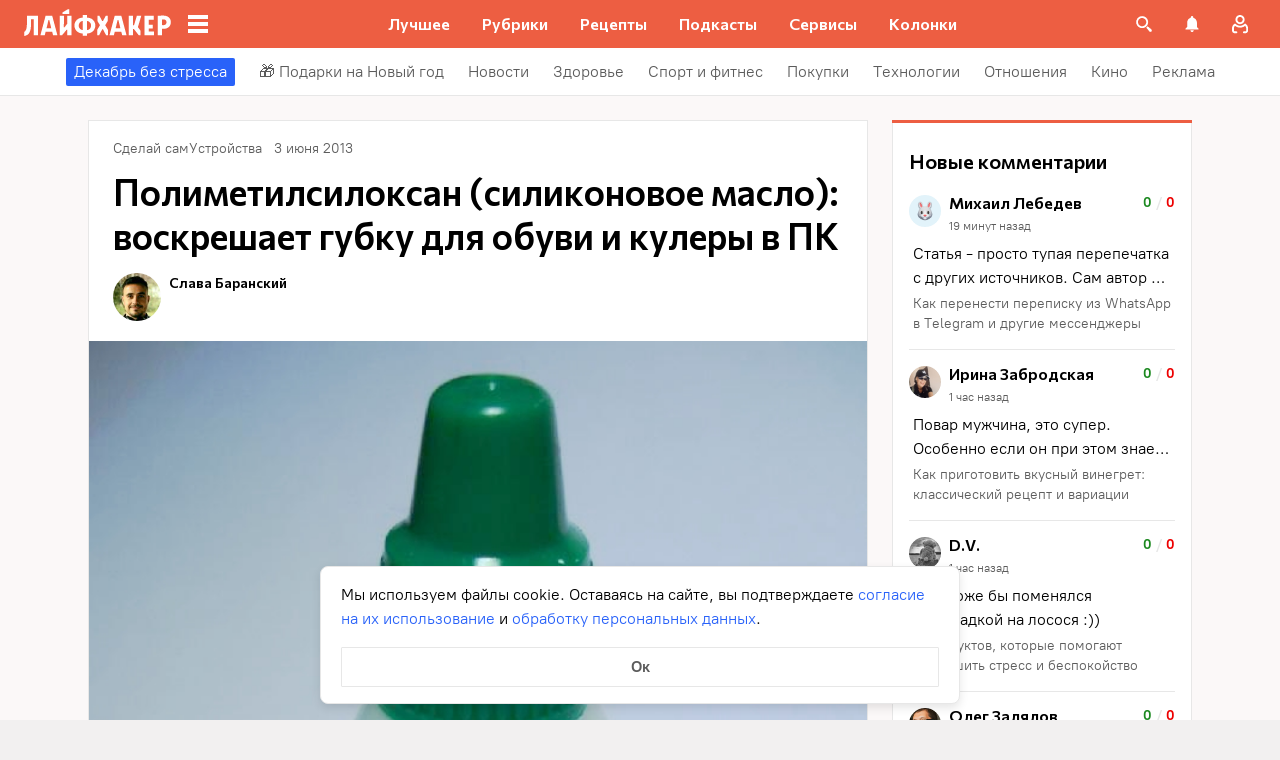

--- FILE ---
content_type: text/css
request_url: https://lifehacker.ru/_nuxt/entry-Cq3cbit_.css
body_size: 869
content:
.error-icon__image[data-v-ff18d827]{display:block;width:100%}.error-ok-button{background:#ed5e42;border:none;border-radius:2px;color:#fff;cursor:pointer;font-family:PT Root,PT Root Fallback,Arial,sans-serif;font-size:16px;font-weight:700;line-height:24px;padding:8px;width:100%}@media (hover:hover){.error-ok-button:hover{background:#d44b3f}}.modal-fade-enter-active,.modal-fade-leave-active{opacity:0}.error-modal{align-items:center;display:flex;justify-content:center;margin:auto}.error-modal__container{background:#fff;border-radius:8px;max-width:320px;padding:40px 24px 24px;position:relative}.error-modal__icon{margin-bottom:24px;margin-left:auto;margin-right:auto;max-width:164px}.error-modal__content{font-family:PT Root,PT Root Fallback,Arial,sans-serif;font-size:16px;line-height:24px}.error-modal__button{margin-top:24px}.comments-limit-error-modal__text{text-align:center}.modal-fade-enter-active[data-v-fddaf2d0],.modal-fade-leave-active[data-v-fddaf2d0]{opacity:0}@keyframes action-sheet-fddaf2d0{0%{transform:translateY(100%)}to{transform:translateY(0)}}.action-sheet[data-v-fddaf2d0]{align-content:flex-end;align-items:flex-end;display:flex;width:100vw}.action-sheet__container[data-v-fddaf2d0]{animation-delay:.3s;animation-duration:.3s;animation-name:action-sheet-fddaf2d0;animation-timing-function:linear;background:#fff;border-radius:12px 12px 0 0;position:relative;width:100%}.action-sheet__header[data-v-fddaf2d0]{height:48px;width:100%}.action-sheet__header[data-v-fddaf2d0]:before{background:#e7e7e7;border-radius:2px;content:"";height:4px;left:0;margin:0 auto;position:absolute;right:0;top:22px;width:36px}.modal-fade-enter-active[data-v-fad03ebc],.modal-fade-leave-active[data-v-fad03ebc]{opacity:0}.error-action-sheet__container[data-v-fad03ebc]{padding:16px}.error-action-sheet__icon[data-v-fad03ebc]{margin-bottom:24px;margin-left:auto;margin-right:auto;max-width:164px}.error-action-sheet__content[data-v-fad03ebc]{font-family:PT Root,PT Root Fallback,Arial,sans-serif;font-size:16px;line-height:24px;margin-bottom:24px}.error-action-sheet__button[data-v-fad03ebc]{width:100%}.comments-limit-error-action-sheet__text{text-align:center}:root{--main-color:#ed5e42;--main-color-2:#2962f9;--preview-header-color:#a0270f;--hover-color:#d44b3f;--hover-color-2:#264eb1;--bg-color-substrate:#fbf8f8;--bg-color-substrate-2:#f3f5fc;--bg-color-substrate-3:#f3f5fc;--disabled-color:#d4d7de}


--- FILE ---
content_type: text/css
request_url: https://lifehacker.ru/_nuxt/ErrorBoundary-C9x9m2b6.css
body_size: -159
content:
.error-boundered[data-v-83f049bd]{font-family:PT Root,PT Root Fallback,Arial,sans-serif}


--- FILE ---
content_type: text/css
request_url: https://lifehacker.ru/_nuxt/ErrorInfo-D2cW4Iu5.css
body_size: 16
content:
.error-info[data-v-1bebf255]{background:#0000000d;border:1px solid rgba(0,0,0,.05);border-radius:6px;overflow:auto;padding:1em 1.5em}.error-info.wrap[data-v-1bebf255],.error-info.wrap[data-v-1bebf255] pre{overflow-wrap:break-word;white-space:pre-wrap}.error-info[data-v-1bebf255] pre{padding-left:1em}.wrap-label[data-v-1bebf255]{align-items:center;display:flex;gap:.4em;margin:.5em;-webkit-user-select:none;-moz-user-select:none;user-select:none}.wrap-label span[data-v-1bebf255]{padding-bottom:2px}


--- FILE ---
content_type: text/css
request_url: https://lifehacker.ru/_nuxt/SearchInput-C_l3B67h.css
body_size: 135
content:
.search-input-wrapp[data-v-88256bf7]{position:relative;width:100%}.search-input-wrapp[data-v-88256bf7] .svg-asset svg{height:25px;width:25px}.search-input-wrapp__icon[data-v-88256bf7]{height:25px;position:absolute;right:12px;top:50%;transform:translateY(-50%);width:25px}@media (hover:hover){.search-input-wrapp__icon-clear[data-v-88256bf7]:hover{cursor:pointer}.search-input-wrapp__icon-clear[data-v-88256bf7]:hover path{fill:#000}}.search-input-wrapp__input[data-v-88256bf7]{border:1px solid #e7e7e7;border-radius:2px;color:#000;font-family:PT Root,PT Root Fallback,Arial,sans-serif;font-size:16px;height:var(--search-input-height,40px);line-height:24px;padding:0 40px 0 16px;width:100%}.search-input-wrapp__input[data-v-88256bf7]::-moz-placeholder{color:#777474}.search-input-wrapp__input[data-v-88256bf7]::placeholder{color:#777474}


--- FILE ---
content_type: text/css
request_url: https://lifehacker.ru/_nuxt/AuthWindow-doWfA5ls.css
body_size: 3482
content:
.auth-modal-container[data-v-2438d110]{width:100%}@media (min-width:768px){.auth-modal-container[data-v-2438d110]{display:flex;margin:auto;padding:32px;pointer-events:none}}.auth-modal[data-v-2438d110]{background:#fff;min-height:100%;padding:48px 16px;pointer-events:auto}@-moz-document url-prefix(){.auth-modal[data-v-2438d110]{scrollbar-color:var(--scrollbar-thumb-color,#c4c4c4) transparent;scrollbar-width:thin}}.auth-modal[data-v-2438d110]::-webkit-scrollbar{height:var(--scrollbar-height,10px);width:var(--scrollbar-width,8px)}.auth-modal[data-v-2438d110]::-webkit-scrollbar-thumb{background:var(--scrollbar-thumb-color,#c4c4c4);border-color:var(--scrollbar-track-background,#fff);border-radius:999px;border-style:solid;border-width:var(--scrollbar-track-gap,2px)}.auth-modal[data-v-2438d110]::-webkit-scrollbar-thumb:hover{background-color:var(--scrollbar-thumb-hover-color,#7d7d7d)}.auth-modal[data-v-2438d110]::-webkit-scrollbar-track{background:var(--scrollbar-track-background,#fff);border-radius:999px}@media (min-width:768px){.auth-modal[data-v-2438d110]{border-radius:8px;height:auto;margin:auto;padding:56px 40px;position:relative;width:520px}}.title[data-v-2438d110]{font-family:Commissioner,Commissioner Fallback,Trebuchet MS,sans-serif;font-size:26px;font-weight:600;line-height:34px;margin-bottom:12px}@media (min-width:768px){.title[data-v-2438d110]{font-size:28px;line-height:36px}}.close-button[data-v-2438d110]{background:unset;border:none;color:#969698;cursor:pointer;height:40px;padding:8px;position:absolute;right:8px;top:8px;width:40px}@media (min-width:768px){.close-button[data-v-2438d110]{height:24px;margin:8px;padding:0;width:24px}}.close-icon[data-v-2438d110]{display:flex;height:100%;width:100%}.auth-warning[data-v-0aefc274]{align-items:flex-start;background-color:#fff3d4;border-radius:2px;color:#5c5c5c;display:flex;flex-direction:row;font-family:PT Root,PT Root Fallback,Arial,sans-serif;font-size:16px;font-weight:400;gap:12px;line-height:24px;margin:12px auto 24px;padding:16px 12px;width:100%}.icon[data-v-0aefc274]{color:#969698}.content[data-v-0aefc274]{color:#5c5c5c;display:flex;flex-direction:column;gap:12px}.auth-providers-wrapper[data-v-30ab9d9e]{-moz-column-gap:12px;column-gap:12px;display:flex;flex-wrap:wrap;position:relative;row-gap:16px;width:100%}.auth-provider-button[data-v-30ab9d9e]{align-items:center;background-color:#fff;border:2px solid #e7e7e7;border-radius:2px;color:#000;cursor:pointer;display:flex;flex:1;font-size:16px;font-weight:400;height:48px;justify-content:center;line-height:24px}.auth-provider-button[data-v-30ab9d9e]:focus{outline:none}.auth-provider-button[data-v-30ab9d9e]:focus-visible{border-color:#2962f9}@media (min-width:768px){.auth-provider-button[data-v-30ab9d9e]{flex:0 0 100%;height:44px;justify-content:flex-start}}.auth-provider-button-label[data-v-30ab9d9e]{display:none}@media (min-width:768px){.auth-provider-button-label[data-v-30ab9d9e]{display:block}}.auth-provider-button-logo[data-v-30ab9d9e]{display:flex}.auth-provider-button-logo-wrapper[data-v-30ab9d9e]{align-items:center;border-radius:1px;display:inline-flex;height:100%;justify-content:center;overflow:hidden;width:40px}@media (min-width:768px){.auth-provider-button-logo-wrapper[data-v-30ab9d9e]{margin-right:8px}}@media (hover:hover) and (pointer:fine){.auth-provider-button[data-v-30ab9d9e]:hover{color:#fff}.auth-provider-button--vkontakte[data-v-30ab9d9e]:hover{background-color:#07f;border-color:transparent}.auth-provider-button--vkontakte:hover img[data-v-30ab9d9e]{filter:brightness(0) invert(1)}.auth-provider-button--yandex[data-v-30ab9d9e]:hover{background-color:red;border-color:transparent}.auth-provider-button--yandex:hover img[data-v-30ab9d9e]{filter:brightness(0) invert(1)}.auth-provider-button--mailru[data-v-30ab9d9e]:hover{background-color:#005ff9;border-color:transparent}.auth-provider-button--google[data-v-30ab9d9e]:hover{background-color:#4285f4;border-color:transparent}.auth-provider-button--google:hover .auth-provider-button-logo-wrapper[data-v-30ab9d9e]{background:#fff}}.base-button[data-v-3c011c1e]{align-items:center;background:var(--base-button-background,#2962f9);border:0;color:#fff;cursor:pointer;display:inline-flex;font-family:PT Root,PT Root Fallback,Arial,sans-serif;font-size:16px;font-weight:400;font-weight:600;justify-content:center;line-height:24px;margin:0;padding:8px 32px;vertical-align:top}.base-button[data-v-3c011c1e]:where(.regular){min-height:48px;min-width:256px}.base-button[data-v-3c011c1e]:where(.big){min-height:48px;min-width:256px}@media (min-width:768px){.base-button[data-v-3c011c1e]:where(.big){min-height:64px}}.base-button[data-v-3c011c1e]:disabled{background:#d4d7de;pointer-events:none}@media (hover:hover) and (pointer:fine){.base-button[data-v-3c011c1e]:hover{background:var(--base-button-hover-background,#264eb1)}}.base-button[data-v-3c011c1e]:active,.base-button[data-v-3c011c1e]:focus-visible{background:var(--base-button-hover-background,#264eb1)}.base-button[data-v-3c011c1e]:focus-visible{outline:2px solid var(--base-button-hover-background,#264eb1);outline-offset:2px}.base-input[data-v-66876521]{align-items:center;border:1px solid #e7e7e7;border-radius:4px;display:flex}.base-input[data-v-66876521]:focus-within{border:1px solid #2962f9}.base-input[data-v-66876521] :where(input){background:transparent;border:0;border-radius:inherit;color:inherit;flex-grow:1;font-family:inherit;font-size:16px;line-height:24px;margin:0;padding:12px 16px}.base-input[data-v-66876521] :where(input)::-moz-placeholder{color:#777474}.base-input[data-v-66876521] :where(input)::placeholder{color:#777474}.base-input[data-v-66876521] :where(input):focus{outline:0}.profile-setup__form[data-v-894b5046]{display:flex;flex-direction:column;margin-top:32px}@media (min-width:768px){.profile-setup__form[data-v-894b5046]{margin-top:40px}}.profile-setup__form-input-wrapper[data-v-894b5046]{display:flex;flex-direction:column;font-family:Commissioner,Commissioner Fallback,Trebuchet MS,sans-serif;font-weight:600;gap:8px;margin-bottom:16px}.profile-setup__form-input-wrapper input[data-v-894b5046]{font-family:PT Root,PT Root Fallback,Arial,sans-serif}.profile-setup__form-input-wrapper[data-v-894b5046]:nth-child(2){margin-bottom:24px}.link[data-v-680d73f0]{background-color:transparent;border:0;cursor:pointer;font:inherit;margin:0;padding:0;text-decoration:none}.link[data-v-680d73f0]:hover:not(:disabled){text-decoration:underline;text-decoration-thickness:2px;text-underline-offset:2px}.link[data-v-680d73f0]:focus{outline:none}.link[data-v-680d73f0]:focus-visible{text-decoration:underline;text-decoration-thickness:2px;text-underline-offset:2px}.with-color[data-v-680d73f0]{color:#2962f9}.with-color[data-v-680d73f0]:disabled{color:#d4d7de;cursor:default}.with-color[data-v-680d73f0]:hover:not(:disabled){color:#264eb1}.with-color[data-v-680d73f0]:visited:not(:disabled){color:#7142d6}.no-hover-underline[data-v-680d73f0]:hover{text-decoration:none}.link-content[data-v-680d73f0]{align-items:center;display:inline;margin:calc(var(--expansion)*-1);padding:var(--expansion)}.link-content[data-v-680d73f0]:has(.svg-icon),.link-content[data-v-680d73f0]:has(svg){display:inline-flex;vertical-align:top}.code-input[data-v-22dca09f]{background-color:#fff;display:flex;gap:8px}.base-input[data-v-22dca09f]{min-width:0}.base-input.error[data-v-22dca09f]{border-color:#fd4b4b}.digit-input.digit-input[data-v-22dca09f]{font-family:Commissioner,Commissioner Fallback,Trebuchet MS,sans-serif;font-size:22px;font-weight:700;height:54px;line-height:30px;text-align:center;width:100%}.digit-input.digit-input[data-v-22dca09f]::-webkit-inner-spin-button,.digit-input.digit-input[data-v-22dca09f]::-webkit-outer-spin-button{-webkit-appearance:none;-moz-appearance:none;appearance:none}@media (min-width:768px){.digit-input.digit-input[data-v-22dca09f]{font-size:24px;height:56px;line-height:32px;min-width:66px}}.loader[data-v-95eeccb8]{animation:loader-95eeccb8 .5s linear infinite;background-image:url([data-uri]);background-position:50%;background-repeat:no-repeat;background-size:100% 100%;height:24px;transition:opacity .2s;width:24px}@keyframes loader-95eeccb8{0%{transform:rotate(0)}to{transform:rotate(1turn)}}.auth-code[data-v-95eeccb8]{font-family:PT Root,PT Root Fallback,Arial,sans-serif}.subtitle[data-v-95eeccb8]{font-size:16px;line-height:24px}.content[data-v-95eeccb8]{margin-top:32px}@media (min-width:768px){.content[data-v-95eeccb8]{margin-top:40px}}.highlight[data-v-95eeccb8]{color:#2962f9}.submit-button.submit-button[data-v-95eeccb8]{margin-bottom:8px;margin-top:24px}.resend-button[data-v-95eeccb8]{font-weight:600;line-height:40px;margin:auto}.resend-button--success[data-v-95eeccb8]:disabled{color:#65b846}@media (hover:hover){.resend-button--success[data-v-95eeccb8]:disabled:hover:not(:disabled){color:#656565}}.actions[data-v-95eeccb8]{display:flex;flex-direction:column;justify-content:center}.error[data-v-95eeccb8]{color:#fd4b4b;font-family:PT Root,PT Root Fallback,Arial,sans-serif;font-size:12px;line-height:18px;margin-top:8px}.auth-window[data-v-45f043b2]{font-family:PT Root,PT Root Fallback,Arial,sans-serif}.auth-window__providers-wrapper[data-v-45f043b2]{-moz-column-gap:12px;column-gap:12px;display:flex;flex-direction:column;flex-wrap:wrap;row-gap:16px}.auth-window__subtitle[data-v-45f043b2]{font-size:16px;line-height:24px;margin-bottom:32px}@media (min-width:768px){.auth-window__subtitle[data-v-45f043b2]{font-size:18px;line-height:26px;margin-bottom:40px}}.auth-window__disclaimer[data-v-45f043b2]{display:inline-block;font-size:16px;font-weight:400;line-height:24px;margin-top:32px}@media (min-width:768px){.auth-window__disclaimer[data-v-45f043b2]{margin-top:40px}}.auth-window__separator[data-v-45f043b2]{color:#5c5c5c;font-size:14px;line-height:20px;margin:32px 0 24px;position:relative;text-align:center;z-index:2}@media (min-width:768px){.auth-window__separator[data-v-45f043b2]{margin:40px 0 24px}}.auth-window__separator[data-v-45f043b2]:before{background-color:#e7e7e7;content:"";height:1px;left:0;position:absolute;top:50%;width:100%;z-index:-1}.auth-window__separator-text[data-v-45f043b2]{background-color:#fff;padding:0 12px}.auth-window__form[data-v-45f043b2]{display:flex;flex-direction:column;gap:16px}.auth-window__form-button[data-v-45f043b2]{position:relative}.auth-window__form-switch[data-v-45f043b2]{line-height:40px}.auth-window__form-switch-button[data-v-45f043b2]{font-weight:600;margin-left:4px}


--- FILE ---
content_type: text/css
request_url: https://lifehacker.ru/_nuxt/toggleFavoriteState-pdMjqAhW.css
body_size: 801
content:
.favorite-drop-down-list[data-v-81b29b65]{color:var(--favorite-drop-down-text-color);display:flex;flex-direction:column;font-family:PT Root,PT Root Fallback,Arial,sans-serif;font-size:16px;line-height:24px;overflow:auto;overscroll-behavior:contain;padding-bottom:16px;position:relative}@-moz-document url-prefix(){.favorite-drop-down-list[data-v-81b29b65]{scrollbar-color:var(--scrollbar-thumb-color,#c4c4c4) transparent;scrollbar-width:thin}}.favorite-drop-down-list[data-v-81b29b65]::-webkit-scrollbar{height:var(--scrollbar-height,10px);width:var(--scrollbar-width,8px)}.favorite-drop-down-list[data-v-81b29b65]::-webkit-scrollbar-thumb{background:var(--scrollbar-thumb-color,#c4c4c4);border-color:var(--scrollbar-track-background,#fff);border-radius:999px;border-style:solid;border-width:var(--scrollbar-track-gap,2px)}.favorite-drop-down-list[data-v-81b29b65]::-webkit-scrollbar-thumb:hover{background-color:var(--scrollbar-thumb-hover-color,#7d7d7d)}.favorite-drop-down-list[data-v-81b29b65]::-webkit-scrollbar-track{background:var(--scrollbar-track-background,#fff);border-radius:999px}@media (min-width:768px){.favorite-drop-down-list[data-v-81b29b65]{padding-top:16px}}.favorite-drop-down-list.has-scroll[data-v-81b29b65],.favorite-drop-down-list.has-scroll[data-v-81b29b65] *{touch-action:auto}.favorite-drop-down-list[data-v-81b29b65]:after{content:"";display:block;flex-shrink:0;height:0;transition:height .2s ease-in-out}.favorite-drop-down-list.extra-bottom-space[data-v-81b29b65]:after{height:calc(100% - 56px);transition:none}.item[data-v-81b29b65]{display:flex;transition:background .2s ease-in-out}.item.highlighted[data-v-81b29b65]{background:var(--favorite-drop-down-accent-lighter-color)}.button[data-v-81b29b65]{background-color:transparent;border:0;color:inherit;cursor:pointer;display:flex;font:inherit;padding:16px;width:100%}@media (min-width:768px){.button[data-v-81b29b65]{padding:12px 24px}}@media (hover:hover){.button[data-v-81b29b65]:hover{background:var(--favorite-drop-down-accent-lighter-color)}}.name[data-v-81b29b65]{overflow:hidden;text-overflow:ellipsis;white-space:nowrap}.name+.count[data-v-81b29b65]{padding-left:24px}.check[data-v-81b29b65]{color:var(--favorite-drop-down-accent-color);height:24px;width:24px}.count[data-v-81b29b65]{color:var(--favorite-drop-down-placeholder-color);margin-left:auto}.favorite-drop-down-menu[data-v-d87f60bb]{display:flex;flex-direction:column;min-height:0}@media (max-width:767px){.favorite-drop-down-menu.expanded[data-v-d87f60bb]{height:90vh;height:90dvh}}.list-area[data-v-d87f60bb]{border-bottom:1px solid var(--favorite-drop-down-spacer-color)}.list-area.hide-border-bottom[data-v-d87f60bb]{border:0}.controls[data-v-d87f60bb]{flex-shrink:0}.icon[data-v-bc575686]{box-sizing:content-box;cursor:pointer;margin:-6px;padding:6px}.icon[data-v-bc575686]:not(.active){color:var(--favorite-icon-color)}@media (hover:hover){.icon[data-v-bc575686]:not(.active):hover{color:var(--favorite-icon-hover-color)}}.active[data-v-bc575686]{color:var(--favorite-icon-active-color)}@media (hover:hover){.active[data-v-bc575686]:hover{color:var(--favorite-icon-hover-color)}}.active[data-v-bc575686] path{fill:var(--favorite-icon-active-color)}


--- FILE ---
content_type: text/css
request_url: https://lifehacker.ru/_nuxt/ContextMenu-Hl5f69El.css
body_size: 886
content:
@media (min-width:768px){.shutter.tablet[data-v-02ac1306]{display:none}}@media (min-width:1024px){.shutter.big-tablet[data-v-02ac1306]{display:none}}@media (min-width:1280px){.shutter.desktop[data-v-02ac1306]{display:none}}@media (min-width:1440px){.shutter.desktop-wide[data-v-02ac1306]{display:none}}.shutter__overlay[data-v-02ac1306],.shutter__panel[data-v-02ac1306]{bottom:0;left:0;overflow:hidden;overscroll-behavior:none;position:fixed;right:0;top:0}.shutter__overlay[data-v-02ac1306] *,.shutter__panel[data-v-02ac1306] *{touch-action:none}.shutter__overlay[data-v-02ac1306]{background:#000;opacity:.8;will-change:opacity;z-index:1000999}.shutter__panel[data-v-02ac1306]{background-color:#fff;border-radius:var(--shutter-panel-radius,10px) var(--shutter-panel-radius,10px) 0 0;box-shadow:var(--shutter-panel-shadow,"none");display:flex;flex-direction:column;max-height:90%;opacity:1;padding:0;top:auto;transform:translateY(0);will-change:opacity,transform;z-index:1001000}.shutter__title[data-v-02ac1306]{color:#000;font-family:Commissioner,Commissioner Fallback,Trebuchet MS,sans-serif;font-size:16px;font-weight:600;line-height:24px;margin:16px 0 12px;padding:0 16px}.shutter__content[data-v-02ac1306]{display:flex;flex-direction:column;flex-grow:1;min-height:0;overflow-y:auto;overscroll-behavior:contain}.shutter__dragger[data-v-02ac1306]{flex-shrink:0;height:48px;position:relative;touch-action:none}.shutter__dragger[data-v-02ac1306]:before{background-color:#e7e7e7;border-radius:2px;content:"";height:4px;left:calc(50% - 18px);position:absolute;top:23px;width:36px}.shutter-fade-enter-active,.shutter-fade-leave-active{transition:opacity .3s ease-in-out}.shutter-fade-enter-from.shutter-fade-enter-from,.shutter-fade-leave-to.shutter-fade-leave-to{opacity:0}.shutter-slide-enter-active{transition:opacity .15s ease-in-out .15s,transform .15s ease-in-out .15s}.shutter-slide-leave-active{transition:opacity .15s ease-out,transform .15s ease-out}.shutter-slide-enter-from.shutter-slide-enter-from,.shutter-slide-leave-to.shutter-slide-leave-to{opacity:0;transform:translateY(100%)}.lh-fade-enter-active,.lh-fade-leave-active{transition:opacity .2s ease-out;will-change:opacity}.lh-fade-enter.lh-fade-enter,.lh-fade-leave-to.lh-fade-leave-to{opacity:0}.lh-slide-top-enter-active,.lh-slide-top-leave-active{transition:opacity .2s ease-in-out,transform .2s ease-in-out;will-change:transform,opacity}.lh-slide-top-enter.lh-slide-top-enter,.lh-slide-top-leave-to.lh-slide-top-leave-to{transform:translateY(-100%)}.lh-slide-bottom-enter-active,.lh-slide-bottom-leave-active{transition:opacity .2s ease-in-out,transform .2s ease-in-out;will-change:transform,opacity}.lh-slide-bottom-enter.lh-slide-bottom-enter,.lh-slide-bottom-leave-to.lh-slide-bottom-leave-to{transform:translateY(100%)}.context-menu[data-v-899d056c]{position:relative}.context-menu__handler[data-v-899d056c]{display:flex}.context-menu__popup[data-v-899d056c]{display:none}@media (min-width:768px){.context-menu__popup[data-v-899d056c]{background:#fff;border:var(--context-menu-popup-border,"0");border-radius:var(--context-menu-popup-radius,4px);box-shadow:var(--context-menu-popup-shadow,0 3px 10px rgba(0,0,0,.2),0 0 100px rgba(0,0,0,.1));display:flex;flex-direction:column;max-height:448px;max-width:var(--context-menu-popup-max-width,"initial");overflow:hidden;position:absolute;width:var(--context-menu-popup-width,320px);z-index:1000099}.context-menu__popup[data-v-899d056c]:has(>.ref-content){z-index:998}}@media (min-width:768px){.context-menu__shutter[data-v-899d056c]{display:none}}


--- FILE ---
content_type: text/css
request_url: https://lifehacker.ru/_nuxt/BasePicture-Cxw5zI6n.css
body_size: -138
content:
.picture[data-v-9de3e50b],.picture__img[data-v-9de3e50b]{display:block;height:100%;-o-object-fit:cover;object-fit:cover;width:100%}.picture__img[data-v-9de3e50b]{max-width:100%}


--- FILE ---
content_type: text/css
request_url: https://lifehacker.ru/_nuxt/useLightboxGallery-CSjK-1L-.css
body_size: 5661
content:
.svg-icon{display:block;height:24px;width:24px;--attachment-icon:url("data:image/svg+xml;charset=utf-8,%3Csvg xmlns='http://www.w3.org/2000/svg' width='24' height='24' fill='none' viewBox='0 0 24 24'%3E%3Cpath fill='%23C722CA' d='M18 5.988v11.93H6V5.989zM18 4H6a2 2 0 0 0-2 1.988v11.93a2 2 0 0 0 2 1.989h12a2 2 0 0 0 2-1.988V5.989A2 2 0 0 0 18 4m-4 7.953-2 2.983-2-1.85-3 3.838h10z'/%3E%3Cellipse cx='10.5' cy='9.468' fill='%23C722CA' rx='1.5' ry='1.491'/%3E%3C/svg%3E");--attachment-remove:url("data:image/svg+xml;charset=utf-8,%3Csvg xmlns='http://www.w3.org/2000/svg' width='24' height='24' fill='none' viewBox='0 0 24 24'%3E%3Cpath fill='%23fff' fill-rule='evenodd' d='M16.293 6.293a1 1 0 1 1 1.414 1.414L13.414 12l4.293 4.293a1 1 0 0 1-1.414 1.414L12 13.414l-4.293 4.293a1 1 0 0 1-1.414-1.414L10.586 12 6.293 7.707a1 1 0 0 1 1.414-1.414L12 10.586z' clip-rule='evenodd'/%3E%3C/svg%3E");--close-cross:url("data:image/svg+xml;charset=utf-8,%3Csvg xmlns='http://www.w3.org/2000/svg' width='24' height='24' fill='none' viewBox='0 0 24 24'%3E%3Cpath fill='%23CCC' fill-rule='evenodd' d='M16.293 6.293a1 1 0 1 1 1.414 1.414L13.414 12l4.293 4.293a1 1 0 0 1-1.414 1.414L12 13.414l-4.293 4.293a1 1 0 0 1-1.414-1.414L10.586 12 6.293 7.707a1 1 0 0 1 1.414-1.414L12 10.586z' clip-rule='evenodd'/%3E%3C/svg%3E");--close-reply:url("data:image/svg+xml;charset=utf-8,%3Csvg xmlns='http://www.w3.org/2000/svg' width='24' height='24' fill='none' viewBox='0 0 24 24'%3E%3Cpath fill='%23969698' fill-rule='evenodd' d='M16.293 6.293a1 1 0 1 1 1.414 1.414L13.414 12l4.293 4.293a1 1 0 0 1-1.414 1.414L12 13.414l-4.293 4.293a1 1 0 0 1-1.414-1.414L10.586 12 6.293 7.707a1 1 0 0 1 1.414-1.414L12 10.586z' clip-rule='evenodd'/%3E%3C/svg%3E");--comment-actions:url("data:image/svg+xml;charset=utf-8,%3Csvg xmlns='http://www.w3.org/2000/svg' width='24' height='24' fill='none' viewBox='0 0 24 24'%3E%3Cpath fill='%23000' d='M12 8c1.1 0 2-.9 2-2s-.9-2-2-2-2 .9-2 2 .9 2 2 2m0 2c-1.1 0-2 .9-2 2s.9 2 2 2 2-.9 2-2-.9-2-2-2m0 6c-1.1 0-2 .9-2 2s.9 2 2 2 2-.9 2-2-.9-2-2-2'/%3E%3C/svg%3E");--play:url("data:image/svg+xml;charset=utf-8,%3Csvg xmlns='http://www.w3.org/2000/svg' fill='none' viewBox='0 0 24 24'%3E%3Cpath fill='%23FFF' d='M8 5v14l11-7z'/%3E%3C/svg%3E");--copy-link:url("data:image/svg+xml;charset=utf-8,%3Csvg xmlns='http://www.w3.org/2000/svg' width='24' height='24' fill='none' viewBox='0 0 24 24'%3E%3Cg clip-path='url(%23a)'%3E%3Cpath fill='%232962F9' d='M12 4.929 9.88 7.05a1.003 1.003 0 0 0 0 1.414 1.003 1.003 0 0 0 1.414 0l2.121-2.12a3.01 3.01 0 0 1 4.243 0 3.01 3.01 0 0 1 0 4.242l-2.121 2.121a1.003 1.003 0 0 0 0 1.414 1.003 1.003 0 0 0 1.414 0L19.07 12a5 5 0 0 0 0-7.071 5 5 0 0 0-7.07 0m-2.828 9.9a1.003 1.003 0 0 0 1.414 0l4.243-4.243a1.003 1.003 0 0 0 0-1.414 1.003 1.003 0 0 0-1.415 0l-4.242 4.242a1.003 1.003 0 0 0 0 1.414m3.535.707-2.121 2.12a3.01 3.01 0 0 1-4.243 0 3.01 3.01 0 0 1 0-4.242l2.122-2.121a1.003 1.003 0 0 0 0-1.414 1.003 1.003 0 0 0-1.415 0L4.93 12a5 5 0 0 0 0 7.071 5 5 0 0 0 7.07 0l2.121-2.121a1.003 1.003 0 0 0 0-1.414 1.003 1.003 0 0 0-1.414 0'/%3E%3C/g%3E%3Cdefs%3E%3CclipPath id='a'%3E%3Cpath fill='%23fff' d='M0 0h24v24H0z'/%3E%3C/clipPath%3E%3C/defs%3E%3C/svg%3E");--delete:url("data:image/svg+xml;charset=utf-8,%3Csvg xmlns='http://www.w3.org/2000/svg' width='24' height='24' fill='none' viewBox='0 0 24 24'%3E%3Cpath fill='%232962F9' fill-rule='evenodd' d='M9.5 5a1 1 0 0 1 1-1h4a1 1 0 0 1 1 1h2a3 3 0 0 0-3-3h-4a3 3 0 0 0-3 3zM5.157 7.969l1.152 10.393a3 3 0 0 0 2.982 2.67h6.419a3 3 0 0 0 2.981-2.67l1.152-10.393H21v-2H4v2zm2.012 0L8.297 18.14a1 1 0 0 0 .994.89h6.419a1 1 0 0 0 .993-.89L17.831 7.97zm7.623 3.043a1 1 0 0 1 0 1.414l-.878.877.878.878a1 1 0 1 1-1.415 1.414l-.877-.878-.877.878a1 1 0 0 1-1.415-1.414l.878-.878-.878-.877a1 1 0 1 1 1.415-1.414l.877.877.877-.877a1 1 0 0 1 1.415 0' clip-rule='evenodd'/%3E%3C/svg%3E");--edit-comment:url("data:image/svg+xml;charset=utf-8,%3Csvg xmlns='http://www.w3.org/2000/svg' width='24' height='24' fill='none' viewBox='0 0 24 24'%3E%3Cpath fill='%232962F9' fill-rule='evenodd' d='M5.781 5h6.242V3H5.78a2.79 2.79 0 0 0-2.789 2.79v12.42A2.79 2.79 0 0 0 5.782 21H18.21A2.79 2.79 0 0 0 21 18.21v-6.246h-2v6.246a.79.79 0 0 1-.79.79H5.78a.79.79 0 0 1-.789-.79V5.79a.79.79 0 0 1 .79-.79m3.224 8.585v1.414h1.414l6.399-6.4-1.414-1.413zM19.646 8.6l-1.414 1.414-6.984 6.985H7.005v-4.242L13.99 5.77l1.414-1.414 1.414 1.414zm-2.121-6.364 4.243 4.243-1.414 1.414L16.11 3.65z' clip-rule='evenodd'/%3E%3C/svg%3E");--report:url("data:image/svg+xml;charset=utf-8,%3Csvg xmlns='http://www.w3.org/2000/svg' width='24' height='24' fill='none' viewBox='0 0 24 24'%3E%3Cpath fill='%232962F9' fill-rule='evenodd' d='M15.73 3H8.27L3 8.27v7.46L8.27 21h7.46L21 15.73V8.27zM19 14.9 14.9 19H9.1L5 14.9V9.1L9.1 5h5.8L19 9.1zM12 17a1 1 0 1 0 0-2 1 1 0 0 0 0 2m1-10h-2v7h2z' clip-rule='evenodd'/%3E%3C/svg%3E");--to-top:url("data:image/svg+xml;charset=utf-8,%3Csvg xmlns='http://www.w3.org/2000/svg' width='24' height='24' fill='none' viewBox='0 0 24 24'%3E%3Cg fill='%232962F9' clip-path='url(%23a)'%3E%3Cpath d='M5.705 12.295a.998.998 0 0 0 1.41 1.411L11 9.83V21a1 1 0 1 0 2 0V9.83l3.87 3.879a1.003 1.003 0 1 0 1.42-1.419L12 6z'/%3E%3Crect width='16' height='2' x='4' y='2' rx='1'/%3E%3C/g%3E%3Cdefs%3E%3CclipPath id='a'%3E%3Cpath fill='%23fff' d='M0 0h24v24H0z'/%3E%3C/clipPath%3E%3C/defs%3E%3C/svg%3E");--banned-icon:url("data:image/svg+xml;charset=utf-8,%3Csvg xmlns='http://www.w3.org/2000/svg' fill='none' viewBox='0 0 24 24'%3E%3Cpath fill='%23FD4B4B' fill-rule='evenodd' d='M15.73 3H8.27L3 8.27v7.46L8.27 21h7.46L21 15.73V8.27zM19 14.9 14.9 19H9.1L5 14.9V9.1L9.1 5h5.8L19 9.1zM12 17a1 1 0 1 0 0-2 1 1 0 0 0 0 2m1-10h-2v7h2z' clip-rule='evenodd'/%3E%3C/svg%3E")}.svg-icon--copy-link{-webkit-mask-image:var(--copy-link);mask-image:var(--copy-link)}.svg-icon--delete{-webkit-mask-image:var(--delete);mask-image:var(--delete)}.svg-icon--edit-comment{-webkit-mask-image:var(--edit-comment);mask-image:var(--edit-comment)}.svg-icon--report{-webkit-mask-image:var(--report);mask-image:var(--report)}.svg-icon--to-top{-webkit-mask-image:var(--to-top);mask-image:var(--to-top)}.svg-icon--attachment-icon{-webkit-mask-image:var(--attachment-icon);mask-image:var(--attachment-icon)}.svg-icon--attachment-remove{-webkit-mask-image:var(--attachment-remove);mask-image:var(--attachment-remove)}.svg-icon--close-cross{-webkit-mask-image:var(--close-cross);mask-image:var(--close-cross)}.svg-icon--close-reply{-webkit-mask-image:var(--close-reply);mask-image:var(--close-reply)}.svg-icon--comment-actions{-webkit-mask-image:var(--comment-actions);mask-image:var(--comment-actions)}.svg-icon--banned-icon{-webkit-mask-image:var(--banned-icon);mask-image:var(--banned-icon)}.svg-icon--play{-webkit-mask-image:var(--play);mask-image:var(--play)}.attachment[data-v-08515d6a]{position:relative}.attachment__remove-btn[data-v-08515d6a]{background-color:#0009;display:block;position:absolute;right:0;top:0}@media (hover:hover){.attachment__remove-btn[data-v-08515d6a]:hover{background-color:#000}.attachment__remove-btn:hover .attachment__remove-icon[data-v-08515d6a]{opacity:1}}.attachment__remove-icon[data-v-08515d6a]{background-color:#fff;opacity:.8}.attachment-button{cursor:pointer}.attachment-button__icon{background-color:#2962f9;transition:background-color .2s linear}@media (hover:hover){.attachment-button__icon:hover{background-color:#264eb1}}.attachment-button__icon--disabled{background-color:#969698}.modal-fade-enter-active[data-v-94ad44db],.modal-fade-leave-active[data-v-94ad44db]{opacity:0}.comment-button[data-v-94ad44db]{display:block;font-family:PT Root,PT Root Fallback,Arial,sans-serif;font-size:16px;font-weight:700;line-height:24px;padding:8px 36px}.comment-button--primary[data-v-94ad44db]{background-color:#2962f9;border-radius:2px;color:#fff;transition:background-color .2s linear}@media (hover:hover){.comment-button--primary[data-v-94ad44db]:hover{background-color:#264eb1}}.comment-button--primary[data-v-94ad44db]:disabled{background-color:#d4d7de;cursor:not-allowed;pointer-events:none}.comment-button--text[data-v-94ad44db]{color:#2962f9;min-width:unset;padding:0;transition:color .2s linear}@media (hover:hover){.comment-button--text[data-v-94ad44db]:hover{color:#264eb1}}.comment-button--text[data-v-94ad44db]:disabled{color:#d4d7de;cursor:not-allowed;pointer-events:none}.modal-fade-enter-active[data-v-7a7fc0f4],.modal-fade-leave-active[data-v-7a7fc0f4]{opacity:0}.input-footer__actions[data-v-7a7fc0f4]{align-items:flex-end;display:flex;justify-content:space-between}.input-footer__send-button[data-v-7a7fc0f4]{min-width:150px}.fullscreen-view[data-v-8f482ab4]{align-items:center;display:flex;justify-content:center;width:100%}.fullscreen-view__close[data-v-8f482ab4]{background-color:#acb6cd;background-size:20px;border:none;cursor:pointer;height:32px;-webkit-mask-repeat:no-repeat;mask-repeat:no-repeat;position:absolute;right:16px;top:16px;width:32px}@media (hover:hover){.fullscreen-view__close[data-v-8f482ab4]:hover{background-color:#fff}}@media (min-width:768px){.fullscreen-view__close[data-v-8f482ab4]{right:24px;top:24px}}@media (min-width:1024px){.fullscreen-view__close[data-v-8f482ab4]{height:24px;width:24px}}.fullscreen-image__wrapper[data-v-43b2c04c]{align-items:center;display:flex;height:100%;justify-content:center;margin:56px 0;width:100%}@media (min-width:768px){.fullscreen-image__wrapper[data-v-43b2c04c]{margin:94px 0}}@media (min-width:1024px){.fullscreen-image__wrapper[data-v-43b2c04c]{margin:80px}}.fullscreen-image__image[data-v-43b2c04c]{display:block;margin:auto;max-height:456px;max-width:100%;-o-object-fit:contain;object-fit:contain}@media (min-width:768px){.fullscreen-image__image[data-v-43b2c04c]{max-height:718px}}@media (min-width:1024px){.fullscreen-image__image[data-v-43b2c04c]{max-height:764px}}@media (min-width:1280px){.fullscreen-image__image[data-v-43b2c04c]{max-height:608px;max-width:1120px}}.image-attachment[data-v-6ecb297c]{border-radius:2px;height:72px;overflow:hidden;width:72px}@media (min-width:768px){.image-attachment[data-v-6ecb297c]{height:120px;width:120px}}.image-attachment img[data-v-6ecb297c]{cursor:zoom-in;display:block;height:100%;-o-object-fit:cover;object-fit:cover;width:100%}.fullscreen-video__embed-wrapper[data-v-be13b4d1]{max-width:900px;position:relative;width:100%}.fullscreen-video__embed-wrapper[data-v-be13b4d1]:before{content:"";display:block;opacity:0;padding-top:56.25%;pointer-events:none;visibility:hidden;z-index:-1}.fullscreen-video__embed-wrapper[data-v-be13b4d1] iframe{height:100%;left:0;position:absolute;top:0;width:100%}.video-attachment[data-v-d452aca1]{border-radius:2px;height:120px;overflow:hidden;position:relative;width:120px}.video-attachment img[data-v-d452aca1]{cursor:pointer;display:block;height:100%;-o-object-fit:cover;object-fit:cover;width:100%}.video-attachment__video-play[data-v-d452aca1]{background-color:#fff;border-radius:50%;cursor:pointer;height:48px;left:50%;position:absolute;top:50%;transform:translate(-50%,-50%);width:48px}.file-size-error__text,.file-size-error-action-sheet__text[data-v-620d6723],.file-type-error-action-sheet__text[data-v-a1ff0baa],.file-type-error__text{text-align:center}.modal-fade-enter-active[data-v-8862647f],.modal-fade-leave-active[data-v-8862647f]{opacity:0}.input[data-v-8862647f]{background:#fbf8f8;border-radius:2px;display:grid;grid-template-rows:auto fit-content(40px);position:relative}.input[data-v-8862647f]:before{border:1px solid #e7e7e7;border-radius:2px;bottom:0;content:"";left:0;pointer-events:none;position:absolute;right:0;top:0}.input--active[data-v-8862647f]:before{border-color:#2962f9}@media (hover:hover){.input[data-v-8862647f]:hover:before{border-color:#2962f9}}.input__file-input[data-v-8862647f]{height:1px;opacity:0;overflow:hidden;pointer-events:none;position:absolute;visibility:hidden;width:1px}.input__input-wrapper[data-v-8862647f]{display:flex;flex-wrap:wrap;padding:12px 16px}.input__textarea[data-v-8862647f]{background:none;border:none;color:#000;display:block;font-family:PT Root,PT Root Fallback,Arial,sans-serif;font-size:16px;line-height:24px;overflow:hidden;resize:none;width:100%;word-break:break-word}.input__textarea[data-v-8862647f] a{cursor:pointer}.input__textarea[data-v-8862647f]::-moz-placeholder{color:#777474}.input__textarea[data-v-8862647f]::placeholder{color:#777474}.input__textarea[data-v-8862647f]:empty:not(:focus):before{content:attr(data-placeholder);pointer-events:none}.input__attachments[data-v-8862647f]{margin-top:8px}.input__video-attachment[data-v-8862647f]{margin-top:16px}.input--primary .input__footer[data-v-8862647f]{padding:4px 16px 16px}.input--secondary .input__footer[data-v-8862647f]{padding:16px}.input--has-attachments .input__textarea[data-v-8862647f]{min-height:unset}.modal-fade-enter-active[data-v-194e4870],.modal-fade-leave-active[data-v-194e4870]{opacity:0}.comment-input-banned-plate[data-v-194e4870]{border-radius:2px;min-height:180px;overflow:hidden;padding:12px 16px 108px;position:relative}@media (min-width:768px){.comment-input-banned-plate[data-v-194e4870]{padding-bottom:64px}}.comment-input-banned-plate[data-v-194e4870]:before{background-color:#fbf8f8;border:1px solid #e7e7e7;border-radius:2px;bottom:0;content:"";height:100%;left:0;pointer-events:none;position:absolute;right:0;top:0;width:100%;z-index:0}.comment-input-banned-plate__content[data-v-194e4870]{position:relative;z-index:1}.comment-input-banned-plate__icon[data-v-194e4870]{background-color:#fd4b4b}.comment-input-banned-plate__text[data-v-194e4870]{color:#777474;font-family:PT Root,PT Root Fallback,Arial,sans-serif;font-size:16px;line-height:24px;margin-top:8px}.comment-input-banned-plate__text a[data-v-194e4870]{border-bottom:2px solid;border-color:#2962f900;color:#2962f9;text-decoration:none}@media (hover:hover){.comment-input-banned-plate__text a[data-v-194e4870]:hover{border-color:#2962f9}}.file-image__img[data-v-74ce08dd]{cursor:zoom-in;display:block;height:224px;max-width:100%;-o-object-fit:contain;object-fit:contain}.file-video[data-v-6a77ac3b]{position:relative;width:100%}@media (min-width:768px){.file-video[data-v-6a77ac3b]{width:-moz-fit-content;width:fit-content}}.file-video__play[data-v-6a77ac3b]{background-color:#fff;border-radius:50%;cursor:pointer;height:64px;left:50%;position:absolute;top:50%;transform:translate(-50%,-50%);width:64px;z-index:0}.file-video__preview[data-v-6a77ac3b]{cursor:pointer;display:block;-o-object-fit:cover;object-fit:cover;width:100%}@media (min-width:768px){.file-video__preview[data-v-6a77ac3b]{height:180px;width:unset}}.comment-files__video[data-v-07d97b22]{margin-top:12px}.icon-button{display:block}.modal-fade-enter-active[data-v-d9d4f130],.modal-fade-leave-active[data-v-d9d4f130]{opacity:0}.comment-footer[data-v-d9d4f130]{align-items:center;display:flex;justify-content:flex-start}.comment-footer__button--reaction[data-v-d9d4f130]{border:2px solid #e7e7e7;border-radius:2px;font-family:PT Root,PT Root Fallback,Arial,sans-serif;font-size:12px;font-weight:700;line-height:18px;min-height:24px;min-width:45px;padding:0 8px}.comment-footer__button--empty[data-v-d9d4f130]{font-size:16px;line-height:24px;line-height:18px}.comment-footer__button--like[data-v-d9d4f130]{color:#65b846;margin-right:8px}@media (hover:hover){.comment-footer__button--like[data-v-d9d4f130]:hover{background-color:#65b846;border-color:#65b846;color:#fff}}.comment-footer__button--dislike[data-v-d9d4f130]{color:#fd4b4b}@media (hover:hover){.comment-footer__button--dislike[data-v-d9d4f130]:hover{background-color:#fd4b4b;border-color:#fd4b4b;color:#fff}}.comment-footer__button--own-comment[data-v-d9d4f130]{border:none;pointer-events:none}.comment-footer__button--own-comment.comment-footer__button--like[data-v-d9d4f130]{align-items:center;display:flex;margin-right:8px;min-width:unset;padding-left:0;padding-right:0;position:relative;text-align:left}.comment-footer__button--own-comment.comment-footer__button--like[data-v-d9d4f130]:after{color:#e7e7e7;content:"/";display:block;font-family:PT Root,PT Root Fallback,Arial,sans-serif;font-size:12px;font-weight:700;line-height:18px;margin-left:8px;margin-right:-1}.comment-footer__button--own-comment.comment-footer__button--dislike[data-v-d9d4f130]{align-items:center;display:flex;min-width:unset;padding-left:0;text-align:left}.comment-footer__button--liked[data-v-d9d4f130]{background-color:#65b846;border-color:#65b846;color:#fff}.comment-footer__button--disliked[data-v-d9d4f130]{background-color:#fd4b4b;border-color:#fd4b4b;color:#fff}.comment-footer__button--reply[data-v-d9d4f130]{color:#2962f9;font-family:PT Root,PT Root Fallback,Arial,sans-serif;font-size:16px;font-weight:700;line-height:24px;margin-left:16px}.comment-footer__close-reply[data-v-d9d4f130]{background-color:#969698;margin-left:auto}@media (hover:hover){.comment-footer__close-reply[data-v-d9d4f130]:hover{background-color:#000}}.modal-fade-enter-active[data-v-f10187bd],.modal-fade-leave-active[data-v-f10187bd]{opacity:0}.action[data-v-f10187bd]{background:none;border:none;display:flex;padding:12px 24px;width:100%}@media (hover:hover){.action[data-v-f10187bd]:not(.action--apply-delete):hover{background:#e1eafd}.action--apply-delete[data-v-f10187bd]:hover{background:#fd4b4b1a}}.action--apply-delete .action__icon[data-v-f10187bd]{background-color:#fd4b4b}.action--apply-delete .action__title[data-v-f10187bd]{color:#fd4b4b}.action__icon[data-v-f10187bd]{background-color:#2962f9;margin-right:8px}.action__title[data-v-f10187bd]{color:#2962f9;font-family:PT Root,PT Root Fallback,Arial,sans-serif;font-size:16px;font-weight:700;line-height:24px}.actions-popup{background:#fff;border-radius:4px;box-shadow:0 3px 10px #00000040;padding:16px 0;z-index:2}.actions-action-sheet .action-sheet__body{padding-bottom:16px}.actions-action-sheet .action{padding-bottom:16px;padding-top:16px}.actions-fade-enter-active[data-v-b43e2664],.actions-fade-leave-active[data-v-b43e2664],.modal-fade-enter-active[data-v-b43e2664],.modal-fade-leave-active[data-v-b43e2664]{opacity:0}.comment-actions[data-v-b43e2664]{position:relative}.comment-actions__button[data-v-b43e2664]{background-color:#969698}@media (hover:hover){.comment-actions__button[data-v-b43e2664]:hover{background-color:#000}}.comment-actions__popup[data-v-b43e2664]{min-width:320px;position:absolute;right:4px;top:32px;transition:opacity .2s linear;z-index:6}.modal-fade-enter-active[data-v-ced697a7],.modal-fade-leave-active[data-v-ced697a7]{opacity:0}.info[data-v-ced697a7]{align-content:center;align-items:center;display:flex}.info__user-avatar[data-v-ced697a7]{border-radius:50%;flex-shrink:0;height:36px;margin-right:8px;overflow:hidden;width:36px}@media (min-width:768px){.info__user-avatar[data-v-ced697a7]{height:40px;width:40px}}.info__user-avatar-img[data-v-ced697a7]{display:block;height:100%;-o-object-fit:cover;object-fit:cover;width:100%}.info__comment-date[data-v-ced697a7],.info__username[data-v-ced697a7]{display:block}.info__username[data-v-ced697a7]{-webkit-box-orient:vertical;display:-webkit-box;-o-object-fit:contain;object-fit:contain;-webkit-line-clamp:1;line-clamp:1;box-orient:vertical;color:#000;font-family:Commissioner,Commissioner Fallback,Trebuchet MS,sans-serif;font-size:14px;font-weight:600;line-height:20px;margin-right:12px;overflow:hidden;text-overflow:ellipsis;word-break:break-all}@media (min-width:768px){.info__username[data-v-ced697a7]{font-size:16px;line-height:24px;margin-right:16px}}.info__comment-meta[data-v-ced697a7]{width:100%}.info__comment-meta-wrapper[data-v-ced697a7]{align-items:center;color:#5c5c5c;display:flex;font-family:PT Root,PT Root Fallback,Arial,sans-serif;font-size:12px;line-height:18px}.info__comment-date-wrapper[data-v-ced697a7]{position:relative}.info__comment-date-placeholder .info__comment-date[data-v-ced697a7]{font-family:PT Root,PT Root Fallback,Arial,sans-serif;font-size:12px;line-height:18px}.info__comment-date-placeholder .info__comment-date--hidden[data-v-ced697a7]:before{background:#e4e4e4;bottom:0;content:"";left:0;position:absolute;right:0;top:0}.info__comment-meta-delimiter[data-v-ced697a7]{margin:0 4px}.info__actions[data-v-ced697a7],.info__close-edit[data-v-ced697a7]{display:block;margin-left:auto}.info__close-edit[data-v-ced697a7]{background-color:#969698;flex-shrink:0}@media (hover:hover){.info__close-edit[data-v-ced697a7]:hover{background-color:#000}}.modal-fade-enter-active[data-v-1c6646e0],.modal-fade-leave-active[data-v-1c6646e0]{opacity:0}.comment-report-plate[data-v-1c6646e0]{background:#fd4b4b1a;border-radius:2px;color:#fd4b4b;font-family:PT Root,PT Root Fallback,Arial,sans-serif;font-size:10px;letter-spacing:1px;line-height:14px;padding:6px 8px;text-align:center;text-transform:uppercase;width:-moz-fit-content;width:fit-content}.modal-fade-enter-active[data-v-0127e47d],.modal-fade-leave-active[data-v-0127e47d]{opacity:0}.comment[data-v-0127e47d]{position:relative}.comment__anchor-target[data-v-0127e47d]{display:block;height:48px;left:0;pointer-events:none;position:absolute;top:0;transform:translateY(-100%);width:100%}.comment__wrapper[data-v-0127e47d]{padding-bottom:14px;padding-top:14px}.comment__wrapper--opened-edit[data-v-0127e47d]{padding-bottom:24px}.comment__info[data-v-0127e47d]{margin-bottom:12px}.comment__report-plate[data-v-0127e47d],.comment__verify-plate[data-v-0127e47d]{margin-bottom:6px}.comment__content[data-v-0127e47d]{font-family:PT Root,PT Root Fallback,Arial,sans-serif;font-size:14px;line-height:20px;margin-bottom:12px;white-space:pre-line;word-break:break-word}.comment__content--banned[data-v-0127e47d]{margin-bottom:0}.comment__content[data-v-0127e47d] a{color:inherit;font-family:inherit;font-size:inherit;line-height:inherit;text-decoration:none}@media (min-width:768px){.comment__content[data-v-0127e47d]{font-size:16px;line-height:24px}}.comment__content--deleted[data-v-0127e47d]{background:#fbf8f8;border-radius:2px;color:#969698;margin-bottom:0}.comment__content--deleted[data-v-0127e47d],.comment__content--moderated[data-v-0127e47d]{font-size:10px;letter-spacing:1px;line-height:14px;padding:6px 8px;text-transform:uppercase;width:-moz-fit-content;width:fit-content}.comment__content--moderated[data-v-0127e47d]{background:#fff3d4;color:#5c5c5c}.comment__files[data-v-0127e47d]{margin:12px 0}.comment__input-wrapper[data-v-0127e47d]{padding:18px 0 24px}.comment__input[data-v-0127e47d]{min-height:104px}.comment__input--edit[data-v-0127e47d]{margin-top:14px}.comment__nested-comments[data-v-0127e47d]{border-left:1px solid #e7e7e7;padding-left:16px}@media (min-width:768px){.comment__nested-comments[data-v-0127e47d]{padding-left:24px}}.modal-fade-enter-active[data-v-e8cfee67],.modal-fade-leave-active[data-v-e8cfee67]{opacity:0}.comments-placeholder[data-v-e8cfee67]{align-items:center;background-color:#fff;display:flex;height:134px;justify-content:center;width:100%}@media (min-width:768px){.comments-placeholder[data-v-e8cfee67]{height:142px}}.comments-placeholder__text[data-v-e8cfee67]{color:#777474;font-family:PT Root,PT Root Fallback,Arial,sans-serif;font-size:14px;line-height:20px;text-align:center}.modal-fade-enter-active,.modal-fade-leave-active{opacity:0}.push{align-items:flex-start;background:#fff;box-shadow:0 0 10px #0003;color:#000;display:flex;font-family:PT Root,PT Root Fallback,Arial,sans-serif;font-size:16px;justify-content:space-between;line-height:24px;padding:12px;width:300px}.push__close-button{background-color:#4c4c4c;margin-left:10px}.push__content{word-break:break-word}.list-enter-active,.list-leave-active,.list-move{transition:transform .5s ease}.list-enter-active{transform:translate(150%)}.list-enter-to{transform:translate(0)}.list-leave-to{transform:translate(150%)}.push-container{bottom:10px;position:fixed;right:10px;z-index:100}@media (min-width:768px){.push-container{bottom:24px;right:24px}}.push-container__push:not(:last-child){margin-bottom:16px}.modal-fade-enter-active[data-v-a86bbbd2],.modal-fade-leave-active[data-v-a86bbbd2]{opacity:0}[data-v-a86bbbd2] *{box-sizing:border-box}[data-v-a86bbbd2] :focus,[data-v-a86bbbd2] :focus-visible,[data-v-a86bbbd2] :focus-within{outline:none}[data-v-a86bbbd2] h1,[data-v-a86bbbd2] h3,[data-v-a86bbbd2] h4,[data-v-a86bbbd2] h5,[data-v-a86bbbd2] h6{margin:0}[data-v-a86bbbd2] button,[data-v-a86bbbd2] textarea{background:none;border:none;margin:0;padding:0}[data-v-a86bbbd2] button:not(:disabled){cursor:pointer}.talker__top-container[data-v-a86bbbd2]{padding:0 0 32px}@media (min-width:768px){.talker__top-container[data-v-a86bbbd2]{padding:0 0 40px}}.talker__headline[data-v-a86bbbd2]{font-family:Commissioner,Commissioner Fallback,Trebuchet MS,sans-serif;font-size:28px;font-weight:600;line-height:36px;margin-bottom:32px}@media (min-width:768px){.talker__headline[data-v-a86bbbd2]{font-size:36px;line-height:44px;margin-bottom:40px}}.talker__input[data-v-a86bbbd2]{min-height:180px}.comments-wrapper{contain-intrinsic-height:auto 500px;contain-intrinsic-width:auto 100vw;position:relative}@media (min-width:768px){.comments-wrapper{contain-intrinsic-height:auto 525px;contain-intrinsic-width:auto 780px}}.comments__anchor-target{display:block;height:48px;left:0;pointer-events:none;position:absolute;top:0;transform:translateY(-100%);width:100%}.comments__container{border-top:3px solid var(--main-color);display:flex;margin-bottom:24px;max-width:100vw;min-height:457px}@media (min-width:768px){.comments__container{margin-left:auto;margin-right:auto;max-width:640px;min-height:497px}}@media (min-width:1024px){.comments__container{max-width:780px}.template-one-column .comments__container{max-width:970px}.template-broadside .comments__container{max-width:780px}}.comments__container-inner{background:#fff;padding:24px 16px 16px;position:relative;scroll-margin-top:60px;width:100%;scroll-snap-margin-top:60px}@media (min-width:768px){.comments__container-inner{padding:24px}}.comments__container-inner:after{border-bottom:1px solid #e7e7e7;bottom:0;content:"";left:0;pointer-events:none;position:absolute;right:0;top:0}@media (min-width:768px){.comments__container-inner:after{border-left:1px solid #e7e7e7;border-right:1px solid #e7e7e7}}


--- FILE ---
content_type: application/javascript
request_url: https://lifehacker.ru/_nuxt/v7.3-JS1OHdPe.js
body_size: 774
content:
import{dK as b,bc as p,eb as y,ec as _,br as i,ed as g,aY as h,aL as E,aN as N,aO as v,aS as f,aW as k,aP as w,a$ as x}from"./v7.3-DzjeUcix.js";import{E as B}from"./v7.3-zpNRJncZ.js";try{let r=typeof window<"u"?window:typeof global<"u"?global:typeof globalThis<"u"?globalThis:typeof self<"u"?self:{},o=new r.Error().stack;o&&(r._sentryDebugIds=r._sentryDebugIds||{},r._sentryDebugIds[o]="bc99af7f-a5f7-46cf-bbe0-b63821190e5a",r._sentryDebugIdIdentifier="sentry-dbid-bc99af7f-a5f7-46cf-bbe0-b63821190e5a")}catch{}async function R(r,o,d,l){return o()}const $=Object.assign({name:"NuxtErrorBoundary",inheritAttrs:!1},{__name:"nuxt-error-boundary",emits:["error"],setup(r,{expose:o,emit:d}){const l=d,n=b(null);function c(){n.value=null}{let a=function(...s){const[t,u,m]=s;l("error",t),e.hooks.callHook("vue:error",t,u,m),n.value=t};const e=p();y((s,t,u)=>(e.isHydrating?_(()=>a(s,t,u)):a(s,t,u),!1))}return o({error:n,clearError:c}),(a,e)=>n.value?i(a.$slots,"error",g(h({key:0},{error:n.value,clearError:c}))):i(a.$slots,"default",{key:1})}}),I={class:"error-boundered"},A=E({__name:"ErrorBoundary",props:{moduleName:{required:!0,type:String}},emits:["error"],setup(r,{emit:o}){const d=o,l=r,{$logger:n}=p();function c(e){try{return Object.assign(e,{moduleName:l.moduleName})}catch{return e}}function a(e){n.error(`ErrorBoundary: ошибка в модуле «${l.moduleName}»`,e),d("error",e)}return(e,s)=>{const t=$;return v(),N(t,{onError:a},{error:f(({error:u})=>[k("div",I,[i(e.$slots,"error-content",{},void 0,!0),w(B,{error:c(u.value)},null,8,["error"])])]),default:f(()=>[i(e.$slots,"default",{},void 0,!0)]),_:3})}}}),S=x(A,[["__scopeId","data-v-83f049bd"]]);export{S as E,R as c};
//# sourceMappingURL=v7.3-JS1OHdPe.js.map


--- FILE ---
content_type: application/javascript
request_url: https://lifehacker.ru/_nuxt/v7.3-CY9mZ_l2.js
body_size: 4307
content:
const __vite__mapDeps=(i,m=__vite__mapDeps,d=(m.f||(m.f=["./v7.3-CJ7CQMNZ.js","./v7.3-DzjeUcix.js","./entry-Cq3cbit_.css","./SafariPushWindowContainer-fnruj32o.css","./v7.3-OdaKZSRC.js","./CookieBanner-CHy2D_S2.css","./v7.3-B_ENoQJe.js","./v7.3-BqoV08E7.js","./SvgAsset-6PJm3CKi.css","./v7.3-RL18Ug4x.js","./v7.3-DpiOTMY7.js","./v7.3-DutqDWi7.js","./v7.3-bQxxQQPw.js","./TypoFormContainer-CifKHhkg.css"])))=>i.map(i=>d[i]);
import{aL as x,aM as U,aN as f,aO as n,aP as l,aQ as P,aR as r,aS as w,aT as c,aU as u,aV as B,aW as _,aX as E,aY as j,aZ as M,a_ as z,a$ as I,b0 as F,b1 as N,b2 as b,b3 as H,b4 as V,b5 as O,b6 as Y,b7 as G,b8 as W,b9 as R,ba as q,bb as J,bc as K,bd as v,be as Q,bf as X,bg as Z,bh as ee,bi as te,bj as oe,bk as se,bl as ne,bm as A,bn as re,bo as ae,bp as ie,bq as de,br as ce,bs as C,bt as T,bu as S,bv as le}from"./v7.3-DzjeUcix.js";import{u as ue}from"./v7.3-DpiOTMY7.js";import{v as pe}from"./v7.3-bQxxQQPw.js";import{w as he}from"./v7.3-DutqDWi7.js";try{let e=typeof window<"u"?window:typeof global<"u"?global:typeof globalThis<"u"?globalThis:typeof self<"u"?self:{},t=new e.Error().stack;t&&(e._sentryDebugIds=e._sentryDebugIds||{},e._sentryDebugIds[t]="4f8289d8-b48d-483b-9678-3bc6320fcc61",e._sentryDebugIdIdentifier="sentry-dbid-4f8289d8-b48d-483b-9678-3bc6320fcc61")}catch{}const me={class:"modal-content"},_e=x({__name:"ModalContainer",setup(e){const{isOpen:t,_modalComponent:a,close:s,_modalWrapperProps:i,_modalComponentProps:p}=U();return(h,o)=>(n(),f(z,{to:"#teleports"},[l(P,{name:r(i).transition},{default:w(()=>[r(t)?(n(),c("div",{key:0,class:B(["modal-overlay","modal-overlay--"+(r(i).align??"center")]),onClick:o[1]||(o[1]=(...g)=>r(s)&&r(s)(...g))},[_("div",me,[(n(),f(E(r(a)),j(r(p),{onClose:r(s),onClick:o[0]||(o[0]=M(()=>{},["stop"]))}),null,16,["onClose"]))])],2)):u("",!0)]),_:1},8,["name"])]))}}),ge=I(_e,[["__scopeId","data-v-c3e2ed0c"]]),fe=x({name:"GoogleOneTapAuth",setup(){return{route:H()}},data(){return{window:null,iframeSrc:"",scriptLoaded:!1,oneTapInited:!1}},computed:{user(){return b().user??null},isUserLoading(){return b().isUserLoading},authMethodsRestricted(){return!!b().authMethodsRestricted},isIframe(){return!!(!this.user&&this.iframeSrc.length)}},watch:{scriptLoaded(){this.initOneTap()},userData(){this.initOneTap()},authMethodsRestricted(){this.initOneTap()}},mounted(){window.onGoogleLibraryLoad=()=>{this.scriptLoaded=!0},window.addEventListener("googleOneTapAuth",()=>{this.$sendYandexMetrika({level1:"Авторизация",level5:"Целенаправленная авторизация GoogleOneTap",level6:"Google",level8:"Авторизация"})},!1)},methods:{initOneTap(){var s,i;if(this.oneTapInited||!this.scriptLoaded)return;const t=this.authMethodsRestricted===null||this.authMethodsRestricted,a=this.user||this.isUserLoading;t||a||(this.oneTapInited=!0,(s=window.google)==null||s.accounts.id.initialize({client_id:"303105891655-00bc2bi141gtbm0l49nerjrrsmor0jqc.apps.googleusercontent.com",context:"signin",prompt_parent_id:"google-one-tap-auth",callback:this.handleCredentialResponse}),(i=window.google)==null||i.accounts.id.prompt())},handleCredentialResponse(e){const t={...e,isOneTap:!0},a=Object.keys(t).map(s=>s+"="+t[s]).join("&");this.iframeSrc=`${N}/id/auth/google/callback?${a}&x-auth-app=web`},iframeIsLoaded(){const e=F(),t=new CustomEvent("googleOneTapAuth",{bubbles:!0,detail:{accessToken:e,accessTokenSocialNetwork:"google"}});this.$refs.iframe.dispatchEvent(t),this.iframeSrc=""}}}),be={class:"google-one-tap-auth"},we=["src"];function ye(e,t,a,s,i,p){return n(),c("div",be,[t[1]||(t[1]=_("div",{id:"google-one-tap-auth",class:"google-one-tap-auth__prompt"},null,-1)),e.isIframe?(n(),c("iframe",{key:0,ref:"iframe",src:e.iframeSrc,class:"google-one-tap-auth__iframe",onLoad:t[0]||(t[0]=(...h)=>e.iframeIsLoaded&&e.iframeIsLoaded(...h))},null,40,we)):u("",!0)])}const ve=I(fe,[["render",ye],["__scopeId","data-v-78972535"]]),Ce="data:image/svg+xml,%3csvg%20fill='none'%20height='16'%20viewBox='0%200%2016%2016'%20width='16'%20xmlns='http://www.w3.org/2000/svg'%3e%3cpath%20clip-rule='evenodd'%20d='m12.2929%202.29289c.3905-.39052%201.0237-.39052%201.4142%200%20.3905.39053.3905%201.02369%200%201.41422l-4.29289%204.29289%204.29289%204.2929c.3905.3905.3905%201.0237%200%201.4142s-1.0237.3905-1.4142%200l-4.2929-4.29289-4.29289%204.29289c-.39053.3905-1.02369.3905-1.41422%200-.39052-.3905-.39052-1.0237%200-1.4142l4.2929-4.2929-4.2929-4.29289c-.39052-.39053-.39052-1.02369%200-1.41422.39053-.39052%201.02369-.39052%201.41422%200l4.29289%204.2929z'%20fill='%23969698'%20fill-rule='evenodd'/%3e%3c/svg%3e",Te="data:image/svg+xml,%3csvg%20fill='none'%20height='24'%20viewBox='0%200%2024%2024'%20width='24'%20xmlns='http://www.w3.org/2000/svg'%3e%3cpath%20d='m21%2012c0%204.9706-4.0294%209-9%209-4.97056%200-9-4.0294-9-9%200-4.97056%204.02944-9%209-9%204.9706%200%209%204.02944%209%209z'%20stroke='%23fd4b4b'%20stroke-width='2'/%3e%3cg%20fill='%23f00'%3e%3cpath%20d='m11%206h2v8h-2z'/%3e%3ccircle%20cx='12'%20cy='17'%20r='1'/%3e%3c/g%3e%3c/svg%3e",Se=V({name:"TheBadges",computed:{badges(){return O().badges},closeSrc:()=>Ce,errorSrc:()=>Te},methods:{removeBadge(e){return O().removeBadge(e)},clickBadge({clickHandler:e,id:t}){e&&e(),this.removeBadge(t)},getBadgeClasses({isError:e,clickHandler:t}){return{"the-badges__item list-item":!0,"the-badges__item--error":e===!0,"the-badges__item--no-cb":t===null}}}},"$8i-S69J4u_"),xe={class:"the-badges__wrapper"},Ie={class:"the-badges"},ke=["onClick"],Le={key:0,class:"the-badges__item-image"},$e=["src"],Oe=["src"],Ae=["innerHTML"],Be=["src","onClick"];function Me(e,t,a,s,i,p){const h=R;return n(),f(h,null,{default:w(()=>[_("div",xe,[_("div",Ie,[l(Y,null,{default:w(()=>[(n(!0),c(G,null,W(e.badges,o=>(n(),c("div",{key:o.id,class:B(e.getBadgeClasses(o)),onClick:g=>e.clickBadge(o)},[!o.isError&&o.image?(n(),c("div",Le,[_("img",{src:o.image},null,8,$e)])):u("",!0),o.isError?(n(),c("img",{key:1,class:"the-badges__item-image",alt:"",src:e.errorSrc},null,8,Oe)):u("",!0),_("div",{class:"the-badges__item-text",innerHTML:o.content},null,8,Ae),o.isError?(n(),c("img",{key:2,class:"the-badges__item-close",src:e.closeSrc,alt:"",onClick:M(g=>e.removeBadge(o.id),["stop"])},null,8,Be)):u("",!0)],10,ke))),128))]),_:1})])])]),_:1})}const Re=I(Se,[["render",Me],["__scopeId","data-v-62e8ddb5"]]),De=q(J("typo",{state:()=>({text:"",comment:"",context:"",isShowForm:!1}),actions:{addTypoTextAndShowForm(e,t){this.text=e,this.context=t,this.isShowForm=!0},updateTypoComment(e){this.comment=e},hideTypoForm(){this.$reset()},async sendTypoData(){const e=this.comment||"Нет комментария",t=`<a href="${window.location.href}">${document.title||"Ссылка"}</a>`,a=`${this.context}\r
\r
<i>Комментарий: ${e}</i>\r
\r
${t}`,s={action:"sendtypo",text:encodeURIComponent(a)},{$wordpressApi:i}=K();await i.sendTypoData(s),this.hideTypoForm()}}}));function Ue(){return{date:oe,author:te,commit:ee,branch:Z||"master",url:v?Q:X,...v?{mrId:v}:{}}}const Pe={class:"app"},Ee=x({__name:"AppContainer",setup(e){const t=C({loader:()=>T(()=>import("./v7.3-CJ7CQMNZ.js"),__vite__mapDeps([0,1,2,3]),import.meta.url),hydrate:S()}),a=C({loader:()=>T(()=>import("./v7.3-OdaKZSRC.js"),__vite__mapDeps([4,1,2,5]),import.meta.url),hydrate:S()}),s=C({loader:()=>T(()=>import("./v7.3-B_ENoQJe.js"),__vite__mapDeps([6,1,2,7,8,9,10,11,12,13]),import.meta.url),hydrate:S()}),i=b(),p=De(),h=se(),o=ne(),{Ctrl_Enter:g}=ue();A({htmlAttrs:{"data-version":pe}}),re(()=>o.currentAdfox,d=>{Object.assign(window,{...d,lh_adfox_rtn:ae()})},{immediate:!0}),ie(()=>{window.history.scrollRestoration="auto",Object.assign(window,{buildInfo:Ue()})});const D=de(()=>i.visibleModalWindows.includes("search"));return he(g,()=>{var k,L,$;if(D.value)return;const d=window.getSelection(),m=d==null?void 0:d.toString();if(!m)return;if(m.length>300)return le({content:"Пожалуйста, выделите конкретное слово или предложение с ошибкой.",isError:!0});const y=((($=(L=(k=d==null?void 0:d.getRangeAt(0))==null?void 0:k.startContainer)==null?void 0:L.parentNode)==null?void 0:$.textContent)??"").replace(m,`<b>${m}</b>`);p.addTypoTextAndShowForm(m,y)}),A({link:[{rel:"dns-prefetch",href:"https://mc.yandex.ru"},{rel:"preconnect",href:"https://mc.yandex.ru"},{rel:"dns-prefetch",href:"https://static.criteo.net"},{rel:"preconnect",href:"https://static.criteo.net"},{rel:"dns-prefetch",href:"https://exchange.buzzoola.com"},{rel:"preconnect",href:"https://exchange.buzzoola.com"},{rel:"dns-prefetch",href:"https://pb.adriver.ru"},{rel:"preconnect",href:"https://pb.adriver.ru"},{rel:"dns-prefetch",href:"https://ad.mail.ru"},{rel:"preconnect",href:"https://ad.mail.ru"},{rel:"manifest",href:"https://lifehacker.ru/manifest.json"}],script:[{tagPriority:"critical",innerHTML:`window.yaContextCb = window.yaContextCb || [];
window.Ya || (window.Ya = {});
window.Ya.adfoxCode || (window.Ya.adfoxCode = {});
window.Ya.adfoxCode.hbCallbacks || (window.Ya.adfoxCode.hbCallbacks = []);`},{tagPriority:"critical",src:"https://yandex.ru/ads/system/context.js",crossorigin:"anonymous",async:!0},{tagPriority:"critical",src:"https://yandex.ru/ads/system/header-bidding.js",async:!0},{src:"https://accounts.google.com/gsi/client",tagPosition:"bodyClose",async:!0}]}),(d,m)=>{const y=R;return n(),c("div",Pe,[l(ve),ce(d.$slots,"default"),l(y,null,{default:w(()=>[l(Re),l(ge),r(h).isSafariPushDialogShow?(n(),f(r(t),{key:0})):u("",!0),r(p).isShowForm?(n(),f(r(s),{key:1})):u("",!0),l(r(a),{"agreement-link":"/soglasie-dlya-form-obratnoj-svyazi/"})]),_:1})])}}}),He=Object.freeze(Object.defineProperty({__proto__:null,default:Ee},Symbol.toStringTag,{value:"Module"}));export{He as A,De as u};
//# sourceMappingURL=v7.3-CY9mZ_l2.js.map


--- FILE ---
content_type: application/javascript
request_url: https://lifehacker.ru/_nuxt/v7.3-XKMCWiOH.js
body_size: 1625
content:
import{b4 as m,a$ as b,aT as o,aO as n,aU as y,bE as _,bC as h,aP as x,b7 as w,b8 as $,aV as v,aN as A}from"./v7.3-DzjeUcix.js";import{a as u}from"./v7.3-Bk0C3hOa.js";try{let e=typeof window<"u"?window:typeof global<"u"?global:typeof globalThis<"u"?globalThis:typeof self<"u"?self:{},r=new e.Error().stack;r&&(e._sentryDebugIds=e._sentryDebugIds||{},e._sentryDebugIds[r]="fc76f8dc-5f0b-495e-aab1-8de0f4183089",e._sentryDebugIdIdentifier="sentry-dbid-fc76f8dc-5f0b-495e-aab1-8de0f4183089")}catch{}function M(e,...r){return e}const V="data:image/svg+xml,%3csvg%20fill='none'%20height='40'%20viewBox='0%200%2040%2040'%20width='40'%20xmlns='http://www.w3.org/2000/svg'%3e%3ccircle%20cx='20'%20cy='20'%20fill='%23d4d7de'%20r='20'/%3e%3cpath%20d='m10.4%2030c-1.92002%200-2.40002-1.6296-2.40002-2.4444v-8.0556c0-6.6274%205.37262-12%2012.00002-12s12%205.3726%2012%2012v8.0556c0%20.8148-.48%202.4444-2.4%202.4444s-2.4-1.6296-2.4-2.4444c0%20.8148-.48%202.4444-2.4%202.4444s-2.4-1.6296-2.4-2.4444c0%20.8148-.48%202.4444-2.4%202.4444s-2.4-1.6296-2.4-2.4444c0%20.8148-.48%202.4444-2.4%202.4444s-2.4-1.6296-2.4-2.4444c0%20.8148-.48%202.4444-2.4%202.4444z'%20fill='%23fff'/%3e%3cg%20fill='%23d4d7de'%3e%3cpath%20d='m17.6716%2013.8054c0%20.3571-.0783.7061-.2251%201.003-.1468.2968-.3554.5282-.5995.6648-.2441.1367-.5127.1724-.7718.1028-.2591-.0697-.4971-.2416-.684-.4941-.1868-.2525-.314-.5741-.3655-.9243-.0516-.3502-.0251-.7131.076-1.043.1011-.3298.2723-.6118.492-.8101.2196-.1984.4779-.3043.7421-.3043.3543%200%20.6941.1902.9446.5288.2505.3385.3912.7977.3912%201.2764z'/%3e%3cpath%20d='m25.6716%2013.8052c0%20.357-.0783.706-.2251%201.0029s-.3554.5283-.5995.6649-.5127.1724-.7718.1027c-.2591-.0696-.4971-.2416-.684-.494-.1868-.2525-.314-.5742-.3655-.9243-.0516-.3502-.0251-.7132.076-1.043.1011-.3299.2723-.6118.492-.8102.2196-.1983.4779-.3042.7421-.3042.3543%200%20.6941.1902.9446.5287.2505.3386.3912.7977.3912%201.2765z'/%3e%3c/g%3e%3c/svg%3e",I=m({name:"ArticleNoteItem",props:{description:{type:String,default:""},text:{type:String,required:!0},url:{type:String,default:""}}},"$gwqEr4zCcJ"),N={class:"item"},k={key:0},C=["href","innerHTML"],D=["innerHTML"];function L(e,r,a,c,t,d){return n(),o("div",N,[e.description?(n(),o("span",k,_(`${e.description} `),1)):y("",!0),e.url?(n(),o("a",{key:1,target:"_blank",rel:"noopener noreferrer",href:e.url,innerHTML:e.text},null,8,C)):(n(),o("span",{key:2,innerHTML:e.text},null,8,D))])}const T=b(I,[["render",L],["__scopeId","data-v-bbd04bdc"]]),z=m({name:"ArticleNote",components:{ArticleNoteItem:T},props:{notes:{type:Array,required:!0},isPromo:{type:Boolean,default:!1}},computed:{wrapperClass(){return{promo:this.isPromo}}}},"$fwVAI2iWDg"),q=(e,r,a,c="Над текстом работали: ",t,d,l,s)=>{const i=[];if(d||l){const p=l?"ads":s||"";if(t!=null&&t.text||t!=null&&t.url){const g=t.text||t.url,f=u[p]||"";i.push({id:Symbol(),text:g,url:t.url,description:f.length?`${f}: `:""})}else i.push({id:Symbol(),text:u[p],url:"",description:""})}return r&&r.text&&i.push({id:Symbol(),description:"Обложка: ",text:r.text,url:r.url}),e&&e.text&&i.push({id:Symbol(),description:"Источник: ",text:e.text,url:e.url}),a&&i.push({id:Symbol(),description:c,text:a}),i};function B(e,r,a,c,t,d){const l=h("ArticleNoteItem");return n(),o("footer",{class:v(["article-note",e.wrapperClass])},[(n(!0),o(w,null,$(e.notes,s=>(n(),A(l,{key:s.id,text:s.text,url:s.url,description:s.description},null,8,["text","url","description"]))),128)),x(l,{class:"typo-info",description:"",text:"Если нашли ошибку, выделите текст и нажмите Ctrl + Enter"})],2)}const P=b(z,[["render",B],["__scopeId","data-v-1a86f8bb"]]);export{P as A,V as d,q as g,M as s};
//# sourceMappingURL=v7.3-XKMCWiOH.js.map


--- FILE ---
content_type: application/javascript
request_url: https://lifehacker.ru/_nuxt/v7.3-BqoV08E7.js
body_size: 396
content:
import{b4 as a,a$ as l,aT as n,aO as s}from"./v7.3-DzjeUcix.js";try{let e=typeof window<"u"?window:typeof global<"u"?global:typeof globalThis<"u"?globalThis:typeof self<"u"?self:{},t=new e.Error().stack;t&&(e._sentryDebugIds=e._sentryDebugIds||{},e._sentryDebugIds[t]="66f3f963-2222-4457-a47e-ff0d0451e399",e._sentryDebugIdIdentifier="sentry-dbid-66f3f963-2222-4457-a47e-ff0d0451e399")}catch{}const i=a({name:"SvgAsset",props:{content:{type:String,default:null},path:{type:String,default:null},width:{type:String,default:null},height:{type:String,default:null},alt:{type:String,default:""}},mounted(){!this.path&&this.content}},"$dtIWY90gCp"),d=["src","width","height","alt"],o=["aria-label","innerHTML"],r={key:2};function f(e,t,p,h,u,g){return e.path?(s(),n("img",{key:0,class:"svg-asset",src:e.path,width:e.width,height:e.height,alt:e.alt},null,8,d)):e.content?(s(),n("span",{key:1,class:"svg-asset","aria-label":e.alt,innerHTML:e.content},null,8,o)):(s(),n("span",r))}const y=l(i,[["render",f],["__scopeId","data-v-c77a25f5"]]);export{y as S};
//# sourceMappingURL=v7.3-BqoV08E7.js.map


--- FILE ---
content_type: application/javascript
request_url: https://lifehacker.ru/_nuxt/v7.3-P5_Q7Qux.js
body_size: 5667
content:
const __vite__mapDeps=(i,m=__vite__mapDeps,d=(m.f||(m.f=["./v7.3-BiYT3AXy.js","./v7.3-DQhdFnB7.js","./v7.3-DpiOTMY7.js","./v7.3-DutqDWi7.js","./v7.3-DzjeUcix.js","./entry-Cq3cbit_.css","./v7.3-BqoV08E7.js","./SvgAsset-6PJm3CKi.css","./v7.3-CmRp01ow.js","./BasePicture-Cxw5zI6n.css","./v7.3-FzpNJwM2.js","./v7.3-CkyenBgj.js","./TheSlider-CHMMlPqg.css","./v7.3-RAC-b8W0.js","./v7.3-WuxLas1B.js","./v7.3-CS1sz4j6.js","./v7.3-3mFcFvGk.js","./ArticleCardCategoryIcon-D1CNwgWB.css","./LhTopicsList-BENaQ8zO.css","./v7.3-DnJR4qhq.js","./v7.3-D75qB32y.js","./v7.3-A9o_eFTU.js","./NewsletterSubscriptionFormContainer-DHLxpkEC.css","./v7.3-CsxihSiF.js","./TheTable-BgUQJfVm.css","./v7.3-Ch2Ogo4q.js","./AmpImageWrapper-BzQdlgZr.css","./v7.3-DRCgQEDK.js","./NewsletterSubscriptionFormContainer-DtvRCD8L.css","./v7.3-CM0zlxCa.js","./AmpIframeWrapper-BxMf2BBo.css","./v7.3-Dmas1rF4.js","./ReadAlso-D_rA03Hx.css","./v7.3-BqKMLWLc.js","./PromoBlock-nVGuvaZ5.css","./v7.3-DWJOcklV.js","./ArticleCarousel-iO-tCeOm.css","./swiper-BiEk7v8n.css","./v7.3-CeQ5VNrQ.js","./CoreButtons-Bpor7eUz.css","./v7.3-48nqfJLB.js","./Box-C9UauBUw.css","./v7.3-BsHWFm_i.js","./Spoiler-ClVqULfX.css","./v7.3-B7CKcRIA.js","./v7.3-lyid4Taa.js","./CharactersList-aUg8a-ld.css","./v7.3-DCahy3Jf.js","./v7.3-CKSbPtzH.js","./v7.3-B-QpkTI-.js","./ContextMenu-Hl5f69El.css","./v7.3-Cq86j5MQ.js","./Ref-LYwCFOvN.css","./v7.3-BmHxd5tl.js","./PullQuote-LHDt7stG.css","./v7.3-CNjwKyhu.js","./BQuote-CofI6yPo.css","./v7.3-Dy-hpnJJ.js","./v7.3-CfQI5VYo.js","./TextArea-CXLuSTXL.css","./AskQuestion-Da2CVQa2.css","./v7.3-CVHTdKw_.js","./v7.3-D_mfv4Vx.js","./googleplayapps-D7f4ddXQ.css","./v7.3-DfZvEucM.js","./AppBox-S003KbwS.css","./v7.3-pS_8DCqY.js","./v7.3-eR25gb8-.js","./Embed-CxBG7m6z.css","./v7.3-DVGk6nMM.js","./CoreColumns-CMP6P8J6.css","./v7.3-CzRW2ZM2.js","./CoreColumn-D1UQFnHa.css","./v7.3-Lp0NS9Fl.js","./CoreGroup-BxrZanz5.css","./v7.3-9YND7P4w.js","./GoodsGallery-uRkF73o2.css","./v7.3-DtvX5M43.js","./Goods-DQx4jQ4h.css","./v7.3-JBckgdnU.js","./v7.3-Cm6x8alC.js","./v7.3-RL18Ug4x.js","./FullScreenGallery-BDXHGZNP.css","./Gallery-SsXHVUd6.css","./v7.3-BSHFrg_w.js","./v7.3-BLVHEADJ.js","./v7.3-BoUp9t0G.js","./TableOfContents-Dyrat-iD.css","./v7.3-99IPtvAu.js","./v7.3-DIuIP0QO.js","./v7.3-BQ9PNJ0P.js","./InputRadioGroup-BBo5RCj8.css","./v7.3-CGne_L90.js","./TextInput-BXCDDGQZ.css","./VatCalculator-ChHcSMXb.css","./v7.3-C0nxcP_j.js","./BmiCalculator-CJ_5zVWB.css","./v7.3-C7nCLo8Q.js","./v7.3-XFYGNmyj.js","./BaseCalendar-HnTLWWZL.css","./v7.3-Du5dCBVU.js","./AgeCalculator-B-6eIMGt.css","./v7.3-m_eFLy7N.js","./v7.3-DkoqD2K8.js","./transition-DEnJxSUs.css","./OvulationCalculator-BVRfPklM.css","./v7.3-D3I15Exu.js","./v7.3-BNyPa5ww.js","./BaseList-BiEXuC_D.css","./v7.3-CHa-Bsad.js","./v7.3-C-Qv-cIx.js","./CookingSteps-Bhen5k_V.css","./v7.3-BXMO7Jef.js","./RecipeNote-DLLqHGem.css","./v7.3-BL8js2Oo.js","./RecipePostCard-BhdUTIh8.css","./v7.3-Dj1O8Yor.js","./AdsContactForm-tdLt3qjS.css","./v7.3-C2OLVk3A.js","./AdsContactsList-B4oBQp2T.css","./v7.3-CRdGOPvG.js","./v7.3-CVgSiMCI.js","./v7.3-DiAQhbSS.js","./v7.3-DEq1X3hn.js","./v7.3-CzX_G--Y.js","./tick-big-Dnq9dQLg.css","./v7.3-CEhAvT5c.js","./v7.3-C3GidjaL.js","./AuthWindow-doWfA5ls.css","./toggleFavoriteState-pdMjqAhW.css","./articleCard-CulelYzQ.css","./v7.3-BXkW5d-g.js","./AdminControlsPanel-B2fW8S4X.css","./ArticleCardSmall-CIXyWwg_.css","./v7.3-Blloh7hk.js","./v7.3-Bk0C3hOa.js","./v7.3-dNi3Uq5a.js","./AdsUsefulInfo-Kwmjm8jC.css","./v7.3-CThc_STe.js","./FAQ-Cg__XDcK.css","./v7.3-CJkZzYJ6.js","./ReadAlso-B0_pWmzE.css","./v7.3-BABnCzxP.js","./PromoBlock-CVvWo-Rt.css","./v7.3-Brb0knOB.js","./ArticleCarousel-BYcDQKdt.css","./v7.3-sWiEn9Fd.js","./CoreButtons-U6p-yA82.css","./v7.3-DOdvd9U7.js","./Box-KIUatDSQ.css","./v7.3-CPn1MMJG.js","./Spoiler-ByNLj99l.css","./v7.3-BZVmeuxR.js","./CharactersList-BVbd7QHq.css","./v7.3-BkorqER5.js","./v7.3-BAIbnxt7.js","./Ref-Dm_1WjRl.css","./v7.3-BnSWFRv0.js","./AskQuestion-DLfm5WG-.css","./v7.3-BPK9b7_R.js","./AppBox-hx5zpyVC.css","./v7.3-BdlZENFd.js","./Embed-BtUU-5BM.css","./v7.3-CdVnw0G2.js","./v7.3-DpQLxQzf.js","./GoodsGallery-BbEktjwV.css","./v7.3-D1zMG49_.js","./Goods-Bycrvl3V.css","./v7.3-UsaI6hvE.js","./TableOfContents-Di8y4fuB.css","./v7.3-Cx4zgYpz.js","./HtmlFallback-BWmxddeN.css","./v7.3-LQvwKjcX.js","./Gallery-8HNPK2er.css","./v7.3-BrdDF67R.js","./VatCalculator-CiuGjQvK.css","./v7.3-DoVNjHoQ.js","./AgeCalculatorAmp-ByIYiwgl.css","./v7.3-C-EMM3ii.js","./AdsContactsList-ROUKjckK.css","./v7.3-Bs9-KS0L.js","./v7.3-B3_0iv5Z.js","./RecommendedPostsContainer-DNrMyL7P.css","./AdsUsefulInfo-k4jhJAO7.css","./v7.3-DQzV5rM3.js","./AdsContactForm-CtZkw4ZO.css","./v7.3-DGOxogfj.js","./BmiCalculator-BhI6YvED.css","./v7.3-DhH5LIa7.js","./OvulationCalculator-892JYBpR.css","./v7.3-BmjWRk_y.js","./v7.3-_CKqMeQd.js","./ArticleCardLarge-Bx__kG38.css","./HealthTvContainer-DcY8GLP3.css","./v7.3-B16hZeht.js","./v7.3-CgqaTzV5.js","./v7.3-CjTHKGA8.js","./HealthButtonCollection-BHZJU8df.css","./v7.3-CYCoiqGG.js","./v7.3-DqFOmd1G.js","./v7.3-lw3pyFPc.js","./v7.3-DP4p6V81.js","./PostCollectionContainer-VYAjOgIZ.css","./v7.3-CXP3Dqnl.js","./v7.3-BgXREZal.js","./v7.3-C6izXT1l.js","./v7.3-DFDHO8Qr.js","./v7.3-D582hdty.js","./v7.3-1yR3Hbtl.js","./TheCommentsCrumb-U7_LTdvM.css","./checkAccess-BNxNlNpb.css","./v7.3-CusqQPJr.js","./AuthorsExperts-kHs0jbCv.css","./v7.3-DVpElG_2.js","./ArticleCardHeader-C7CQO_hR.css","./ArticleCard-BxkWv2ee.css","./v7.3-sq4wNl8v.js","./ArticleCardSmallPlaceholder-C_9RLbZ9.css","./v7.3-D34YjVeb.js","./ThePaginator-V1QeyMOH.css","./ArticleCardContainer-BhfJjynT.css","./v7.3-DY2a76mv.js","./TagsBlock-n0GU1txY.css","./v7.3-3F7dP_oq.js","./HealthExperts-7E2UmWjI.css"])))=>i.map(i=>d[i]);
import{by as V,bs as t,df as f,e1 as y,bt as o,b4 as k,bc as q,er as B}from"./v7.3-DzjeUcix.js";import{u as w}from"./v7.3-A9o_eFTU.js";try{let _=typeof window<"u"?window:typeof global<"u"?global:typeof globalThis<"u"?globalThis:typeof self<"u"?self:{},r=new _.Error().stack;r&&(_._sentryDebugIds=_._sentryDebugIds||{},_._sentryDebugIds[r]="605a8a0d-632a-4921-b195-d647ec8566cd",_._sentryDebugIdIdentifier="sentry-dbid-605a8a0d-632a-4921-b195-d647ec8566cd")}catch{}const $=t(()=>o(()=>import("./v7.3-BiYT3AXy.js"),__vite__mapDeps([0,1,2,3,4,5,6,7,8,9,10,11,12]),import.meta.url)),G=t(()=>o(()=>import("./v7.3-RAC-b8W0.js"),__vite__mapDeps([13,14,15,16,4,5,17,11,18]),import.meta.url)),E=t(()=>o(()=>import("./v7.3-DnJR4qhq.js"),__vite__mapDeps([19,4,5,20,21,22]),import.meta.url)),N=t(()=>o(()=>import("./v7.3-CsxihSiF.js"),__vite__mapDeps([23,2,3,4,5,24]),import.meta.url)),H=t(()=>o(()=>import("./v7.3-Ch2Ogo4q.js"),__vite__mapDeps([25,4,5,26]),import.meta.url)),z=t(()=>o(()=>import("./v7.3-DRCgQEDK.js"),__vite__mapDeps([27,20,4,5,21,28]),import.meta.url)),F=t(()=>o(()=>import("./v7.3-CM0zlxCa.js"),__vite__mapDeps([29,4,5,21,30]),import.meta.url)),Q={LhCarousel:$,LhTopicsList:G,"amp-image-wrapper":H,"amp-iframe-wrapper":F,"lh__email-block":E,"lh-email-block":E,table:N,"lh__email-block-amp":z},S=(_,r,i)=>{const{type:e,text:a,attributes:l,children:m}=_,p=Q[e]||e,{lazyLoadingEnabled:u=!1,location:n=null,isAMP:C=!1}=i;if(e==="text"||e==="#text"||e==="#cdata-section")return V(a);if(e==="img"&&u)return r(p,{...l,loading:"lazy",style:(l==null?void 0:l.style)??null});let d=[];return f(m)&&(d=m.map(x=>r(g,{elem:x,lazyLoadingEnabled:u,location:n}))),(e==="amp-youtube"||e==="amp-viqeo-player")&&delete l.src,C&&l.href&&y(l.href)&&(l["data-vars-link-href"]=l.href),r(p,{...l,location:n,style:(l==null?void 0:l.style)??null},d)},M=t(()=>o(()=>import("./v7.3-Dmas1rF4.js"),__vite__mapDeps([31,4,5,10,11,32]),import.meta.url)),U=t(()=>o(()=>import("./v7.3-BqKMLWLc.js"),__vite__mapDeps([33,10,4,5,11,21,34]),import.meta.url)),W=t(()=>o(()=>import("./v7.3-DWJOcklV.js"),__vite__mapDeps([35,4,5,8,9,10,11,36,37]),import.meta.url)),j=t(()=>o(()=>import("./v7.3-CeQ5VNrQ.js"),__vite__mapDeps([38,4,5,21,39]),import.meta.url)),h=t(()=>o(()=>import("./v7.3-48nqfJLB.js"),__vite__mapDeps([40,4,5,21,41]),import.meta.url)),Y=t(()=>o(()=>import("./v7.3-BsHWFm_i.js"),__vite__mapDeps([42,4,5,21,43]),import.meta.url)),s=t(()=>o(()=>import("./v7.3-B7CKcRIA.js"),__vite__mapDeps([44,45,4,5,21,46]),import.meta.url)),J=t(()=>o(()=>import("./v7.3-DCahy3Jf.js"),__vite__mapDeps([47,48,4,5,2,3,49,50,6,7,51,21,52]),import.meta.url)),A=t(()=>o(()=>import("./v7.3-BmHxd5tl.js"),__vite__mapDeps([53,4,5,21,54]),import.meta.url)),T=t(()=>o(()=>import("./v7.3-CNjwKyhu.js"),__vite__mapDeps([55,4,5,21,56]),import.meta.url)),K=t(()=>o(()=>import("./v7.3-Dy-hpnJJ.js"),__vite__mapDeps([57,58,49,3,4,5,59,60]),import.meta.url)),X=t(()=>o(()=>import("./v7.3-CVHTdKw_.js"),__vite__mapDeps([61,4,5,62,63,6,7,64,65]),import.meta.url)),Z=t(()=>o(()=>import("./v7.3-pS_8DCqY.js"),__vite__mapDeps([66,67,4,5,68]),import.meta.url)),tt=t(()=>o(()=>import("./v7.3-DVGk6nMM.js"),__vite__mapDeps([69,4,5,21,70]),import.meta.url)),ot=t(()=>o(()=>import("./v7.3-CzRW2ZM2.js"),__vite__mapDeps([71,4,5,21,72]),import.meta.url)),_t=t(()=>o(()=>import("./v7.3-WuxLas1B.js"),__vite__mapDeps([14,15,16,4,5,17,11,18]),import.meta.url)),et=t(()=>o(()=>import("./v7.3-Lp0NS9Fl.js"),__vite__mapDeps([73,4,5,21,74]),import.meta.url)),rt=t(()=>o(()=>import("./v7.3-9YND7P4w.js"),__vite__mapDeps([75,4,5,76]),import.meta.url)),lt=t(()=>o(()=>import("./v7.3-DtvX5M43.js"),__vite__mapDeps([77,4,5,21,78]),import.meta.url)),it=t(()=>o(()=>import("./v7.3-JBckgdnU.js"),__vite__mapDeps([79,80,4,5,6,7,81,82,21,83]),import.meta.url)),mt=t(()=>o(()=>import("./v7.3-BSHFrg_w.js"),__vite__mapDeps([84,4,5,85,86,6,7,87]),import.meta.url)),at=t(()=>o(()=>import("./v7.3-99IPtvAu.js"),__vite__mapDeps([88,4,5,21]),import.meta.url)),pt=t(()=>o(()=>import("./v7.3-DIuIP0QO.js"),__vite__mapDeps([89,4,5,90,91,92,49,3,93,94]),import.meta.url)),ut=t(()=>o(()=>import("./v7.3-C0nxcP_j.js"),__vite__mapDeps([95,92,49,3,4,5,93,6,7,64,96]),import.meta.url)),nt=t(()=>o(()=>import("./v7.3-C7nCLo8Q.js"),__vite__mapDeps([97,98,4,5,49,3,99,100,101]),import.meta.url)),st=t(()=>o(()=>import("./v7.3-m_eFLy7N.js"),__vite__mapDeps([102,4,5,49,3,98,99,103,104,105]),import.meta.url)),v=t(()=>o(()=>import("./v7.3-D3I15Exu.js"),__vite__mapDeps([106,107,4,5,108]),import.meta.url)),L=t(()=>o(()=>import("./v7.3-CHa-Bsad.js"),__vite__mapDeps([109,107,4,5,108]),import.meta.url)),b=t(()=>o(()=>import("./v7.3-C-Qv-cIx.js"),__vite__mapDeps([110,4,5,21,111]),import.meta.url)),P=t(()=>o(()=>import("./v7.3-BXMO7Jef.js"),__vite__mapDeps([112,4,5,21,113]),import.meta.url)),I=t(()=>o(()=>import("./v7.3-BL8js2Oo.js"),__vite__mapDeps([114,4,5,115]),import.meta.url)),ct=t(()=>o(()=>import("./v7.3-Dj1O8Yor.js"),__vite__mapDeps([116,85,4,5,58,49,3,59,90,91,92,93,86,6,7,117]),import.meta.url)),dt=t(()=>o(()=>import("./v7.3-C2OLVk3A.js"),__vite__mapDeps([118,4,5,119]),import.meta.url)),Et=t(()=>o(()=>import("./v7.3-CRdGOPvG.js"),__vite__mapDeps([120,4,5,121,16,122,6,7,11,123,48,2,3,49,50,124,125,126,127,128,129,130,131,132,8,9,133,134,135,136,137]),import.meta.url)),ht=t(()=>o(()=>import("./v7.3-CThc_STe.js"),__vite__mapDeps([138,4,5,21,139]),import.meta.url)),At=t(()=>o(()=>import("./v7.3-CJkZzYJ6.js"),__vite__mapDeps([140,10,4,5,11,141]),import.meta.url)),Tt=t(()=>o(()=>import("./v7.3-BABnCzxP.js"),__vite__mapDeps([142,10,4,5,11,21,143]),import.meta.url)),vt=t(()=>o(()=>import("./v7.3-Brb0knOB.js"),__vite__mapDeps([144,10,4,5,11,21,145]),import.meta.url)),Lt=t(()=>o(()=>import("./v7.3-sWiEn9Fd.js"),__vite__mapDeps([146,4,5,21,147]),import.meta.url)),R=t(()=>o(()=>import("./v7.3-DOdvd9U7.js"),__vite__mapDeps([148,4,5,21,149]),import.meta.url)),bt=t(()=>o(()=>import("./v7.3-CPn1MMJG.js"),__vite__mapDeps([150,4,5,21,151]),import.meta.url)),c=t(()=>o(()=>import("./v7.3-BZVmeuxR.js"),__vite__mapDeps([152,45,4,5,21,153]),import.meta.url)),Pt=t(()=>o(()=>import("./v7.3-BkorqER5.js"),__vite__mapDeps([154,155,4,5,21,156]),import.meta.url)),It=t(()=>o(()=>import("./v7.3-BnSWFRv0.js"),__vite__mapDeps([157,4,5,21,158]),import.meta.url)),Rt=t(()=>o(()=>import("./v7.3-BPK9b7_R.js"),__vite__mapDeps([159,62,4,5,63,6,7,160]),import.meta.url)),Ot=t(()=>o(()=>import("./v7.3-BdlZENFd.js"),__vite__mapDeps([161,21,4,5,162]),import.meta.url)),O=t(()=>o(()=>import("./v7.3-CdVnw0G2.js"),__vite__mapDeps([163,4,5,21]),import.meta.url)),Dt=t(()=>o(()=>import("./v7.3-DpQLxQzf.js"),__vite__mapDeps([164,4,5,165]),import.meta.url)),Vt=t(()=>o(()=>import("./v7.3-D1zMG49_.js"),__vite__mapDeps([166,4,5,21,167]),import.meta.url)),ft=t(()=>o(()=>import("./v7.3-UsaI6hvE.js"),__vite__mapDeps([168,4,5,169]),import.meta.url)),yt=t(()=>o(()=>import("./v7.3-Cx4zgYpz.js"),__vite__mapDeps([170,4,5,171]),import.meta.url)),gt=t(()=>o(()=>import("./v7.3-LQvwKjcX.js"),__vite__mapDeps([172,21,4,5,173]),import.meta.url)),Ct=t(()=>o(()=>import("./v7.3-BrdDF67R.js"),__vite__mapDeps([174,4,5,21,175]),import.meta.url)),xt=t(()=>o(()=>import("./v7.3-DoVNjHoQ.js"),__vite__mapDeps([176,4,5,21,100,177]),import.meta.url)),kt=t(()=>o(()=>import("./v7.3-C-EMM3ii.js"),__vite__mapDeps([178,4,5,179]),import.meta.url)),qt=t(()=>o(()=>import("./v7.3-Bs9-KS0L.js"),__vite__mapDeps([180,181,4,5,21,182,183]),import.meta.url)),Bt=t(()=>o(()=>import("./v7.3-DQzV5rM3.js"),__vite__mapDeps([184,4,5,21,185]),import.meta.url)),wt=t(()=>o(()=>import("./v7.3-DGOxogfj.js"),__vite__mapDeps([186,4,5,21,6,7,64,187]),import.meta.url)),$t=t(()=>o(()=>import("./v7.3-DhH5LIa7.js"),__vite__mapDeps([188,4,5,21,189]),import.meta.url)),Gt=t(()=>o(()=>import("./v7.3-BmjWRk_y.js"),__vite__mapDeps([190,4,5,191,16,122,6,7,11,123,48,2,3,49,50,124,125,126,127,128,129,130,131,132,15,17,8,9,192,121,133,134,135,136,193]),import.meta.url)),Nt=t(()=>o(()=>import("./v7.3-B16hZeht.js"),__vite__mapDeps([194,4,5,191,16,122,6,7,11,123,48,2,3,49,50,124,125,126,127,128,129,130,131,132,15,17,8,9,192,134,135,136]),import.meta.url)),Ht=t(()=>o(()=>import("./v7.3-CgqaTzV5.js"),__vite__mapDeps([195,196,4,5,121,16,122,6,7,11,123,48,2,3,49,50,124,125,126,127,128,129,130,131,132,8,9,133,134,135,136,197]),import.meta.url)),zt=t(()=>o(()=>import("./v7.3-CYCoiqGG.js"),__vite__mapDeps([198,4,5,199,200,2,3,8,9,131,132,10,11,135,136,201,127,202]),import.meta.url)),Ft=t(()=>o(()=>import("./v7.3-CXP3Dqnl.js"),__vite__mapDeps([203,204,4,5,200,2,3,205,8,9,85,123,6,7,48,49,50,124,125,126,127,128,129,206,10,11,207,208,209,210,211,212,213,214,215,216,217,218,219,134,135,136,220]),import.meta.url)),Qt=t(()=>o(()=>import("./v7.3-DY2a76mv.js"),__vite__mapDeps([221,4,5,222]),import.meta.url)),D=t(()=>o(()=>import("./v7.3-3F7dP_oq.js"),__vite__mapDeps([223,4,5,224]),import.meta.url)),St={"lh__read-also":M,"lh__read-also-amp":At,"lh__promo-block":U,"lh__promo-block-amp":Tt,lh__carousel:W,"lh__carousel-amp":vt,core__buttons:j,"core__buttons-amp":Lt,lh__spoiler:Y,"lh__spoiler-amp":bt,lh__appbox:X,"lh__appbox-amp":Rt,lh__greybox:h,"lh__greybox-amp":R,lh__whitebox:h,"lh__whitebox-amp":R,"lh__nds-calculator":pt,"lh__nds-calculator-amp":Ct,"lh__bmi-calculator":ut,"lh__bmi-calculator-amp":wt,"lh__age-calculator":nt,"lh__age-calculator-amp":xt,"lh__ovulation-calculator":st,"lh__ovulation-calculator-amp":$t,"lh__speech-bquote":s,"lh__speech-bquote-amp":c,"lh__author-bquote":s,"lh__author-bquote-amp":c,"lh__characters-list":s,"lh__characters-list-amp":c,"lh__review-bquote":s,"lh__review-bquote-amp":c,"lh__cut-bquote":A,"lh__cut-bquote-amp":A,"lh__simply-bquote":T,"lh__simply-bquote-amp":T,"lh-reference":J,"lh-reference-amp":Pt,"lh__qna-block":K,"lh__qna-block-amp":It,core__embed:Z,"core__embed-amp":Ot,"html-fallback-amp":yt,core__html:at,core__gallery:it,"core__gallery-amp":gt,"lh__goods-gallery":rt,"lh__goods-gallery-amp":Dt,lh__goods:lt,"lh__goods-amp":Vt,lh__poll:O,lh__quiz:O,"core__table-of-contents":mt,"core__table-of-contents-amp":ft,core__group:et,core__column:ot,core__columns:tt,lh__topics:_t,bb__faq:ht,"lh__ads-page-contact-us-form":ct,"lh__ads-page-contact-us-form-amp":Bt,"lh__ads-page-contacts-list":dt,"lh__ads-page-contacts-list-amp":kt,"lh__ads-page-useful-info":Et,"lh__ads-page-useful-info-amp":qt,"lh__health-subcats":Qt,"lh__health-archive":Ft,"lh__health-tv":Gt,"lh__health-card":Nt,"lh__health-buttoncollection":Ht,"lh__health-collection":zt,"lh__health-card-editorial":D,"lh__health-card-expert":D,"lh__bb-ingredients":v,"lh__bb-ingredients-amp":v,"lh__bb-time":L,"lh__bb-time-amp":L,"lh__bb-steps":b,"lh__bb-steps-amp":b,"lh__bb-recipe-note":P,"lh__bb-recipe-note-amp":P,"lh__bb-recipe-post-card":I,"lh__bb-recipe-post-card-amp":I},Mt=(_,r,i)=>{const{type:e,text:a,children:l,attributes:m}=_,p=["text","#text","#script-content"],u=St[e]||e;return p.includes(e)?V(a??""):(f(l)&&l.map(n=>r(g,{elem:n})),i.isAMP&&m.href&&y(m.href)&&(m["data-vars-link-href"]=m.href),r(u,{elem:_}))},g=k({name:"TheContent",props:{elem:{type:Object,required:!0},lazyLoadingEnabled:{type:Boolean,default:!1},location:{type:String,default:null}},setup(_){if(!_.elem)return console.trace("TheContent: elem is not defined",_),()=>null;_.elem.type==="amp-viqeo-player"&&w("amp-viqeo-player");const r=q(),e={gutenberg_parser:Mt,html_parser:S}[_.elem.parser_type??"html_parser"],a={lazyLoadingEnabled:_.lazyLoadingEnabled,location:_.location,isAMP:r.$isAMP};return e?()=>e(_.elem,B,a):(console.error(`Not found parser for component: ${_.elem.type} with parser type: ${_.elem.parser_type}`),()=>null)}},"$7RS7NAQFLO"),jt=(_,r,i="")=>{if(!_&&!r)return;if(!_)return`${i}${r}`;let e=`${i}${_}`;return r&&(e+=`, ${i}${r} 2x`),e};export{g as T,jt as g};
//# sourceMappingURL=v7.3-P5_Q7Qux.js.map


--- FILE ---
content_type: text/plain; charset=utf-8
request_url: https://views.lifehacker.ru/get/
body_size: 267
content:
{"status":"ok","viewsCounts":{"2100835":"100","2103566":"0","2103741":"100","2105656":"100","2106448":"100","2106456":"100","2106463":"100","2106488":"100","2106645":"100","2106704":"0","2106863":"100","2106976":"100","2107468":"100","2107510":"100","2107651":"100"}}

--- FILE ---
content_type: application/javascript
request_url: https://lifehacker.ru/_nuxt/v7.3-lw3pyFPc.js
body_size: 275
content:
import{c as d}from"./v7.3-DpiOTMY7.js";import{aL as f,bw as i,bN as p,aT as b,aO as l,br as c}from"./v7.3-DzjeUcix.js";try{let e=typeof window<"u"?window:typeof global<"u"?global:typeof globalThis<"u"?globalThis:typeof self<"u"?self:{},t=new e.Error().stack;t&&(e._sentryDebugIds=e._sentryDebugIds||{},e._sentryDebugIds[t]="d203b216-6fde-429e-b9bd-ff999464228f",e._sentryDebugIdIdentifier="sentry-dbid-d203b216-6fde-429e-b9bd-ff999464228f")}catch{}const g=f({__name:"IntersectionObserver",props:{options:{type:Object,default:void 0}},emits:["appear","disappear","update"],setup(e,{emit:t}){const o=e,n=t,r=i(null),{stop:a}=d(r,([s])=>{s.isIntersecting?n("appear"):n("disappear")},o.options);return p(()=>{a()}),(s,u)=>(l(),b("div",{ref_key:"target",ref:r},[c(s.$slots,"default")],512))}});export{g as _};
//# sourceMappingURL=v7.3-lw3pyFPc.js.map


--- FILE ---
content_type: application/javascript
request_url: https://lifehacker.ru/_nuxt/v7.3-A9o_eFTU.js
body_size: 157
content:
import{bm as s}from"./v7.3-DzjeUcix.js";try{let e=typeof window<"u"?window:typeof global<"u"?global:typeof globalThis<"u"?globalThis:typeof self<"u"?self:{},t=new e.Error().stack;t&&(e._sentryDebugIds=e._sentryDebugIds||{},e._sentryDebugIds[t]="c000fe63-005c-488c-8474-d91a0a8999c4",e._sentryDebugIdIdentifier="sentry-dbid-c000fe63-005c-488c-8474-d91a0a8999c4")}catch{}function n(...e){s({script:e.map(t=>({key:t,src:`https://cdn.ampproject.org/v0/${t}-0.1.js`,"custom-element":t,async:!0}))})}const o={S:{width:72},L:{width:390},XXL:{width:900}};export{o as A,n as u};
//# sourceMappingURL=v7.3-A9o_eFTU.js.map


--- FILE ---
content_type: application/javascript
request_url: https://lifehacker.ru/_nuxt/v7.3-bQxxQQPw.js
body_size: 2
content:
try{let e=typeof window<"u"?window:typeof global<"u"?global:typeof globalThis<"u"?globalThis:typeof self<"u"?self:{},d=new e.Error().stack;d&&(e._sentryDebugIds=e._sentryDebugIds||{},e._sentryDebugIds[d]="1ed5d366-d968-4585-838f-dbcd755dca60",e._sentryDebugIdIdentifier="sentry-dbid-1ed5d366-d968-4585-838f-dbcd755dca60")}catch{}const n="7.3.4";export{n as v};
//# sourceMappingURL=v7.3-bQxxQQPw.js.map


--- FILE ---
content_type: application/javascript
request_url: https://lifehacker.ru/_nuxt/v7.3-KehOliF3.js
body_size: 670
content:
import{P as r,S as i}from"./v7.3-GxROPBbh.js";import{b4 as e,cJ as p,a$ as m,aN as n,aO as a,aX as s}from"./v7.3-DzjeUcix.js";import"./v7.3-BXkW5d-g.js";import"./v7.3-P5_Q7Qux.js";import"./v7.3-A9o_eFTU.js";import"./v7.3-XKMCWiOH.js";import"./v7.3-Bk0C3hOa.js";import"./v7.3-T8YYqDHY.js";import"./v7.3-FzpNJwM2.js";import"./v7.3-CkyenBgj.js";import"./v7.3-BW5W-iMX.js";import"./v7.3-DP4p6V81.js";import"./v7.3-C3GidjaL.js";import"./v7.3-JS1OHdPe.js";import"./v7.3-zpNRJncZ.js";import"./v7.3-CS1sz4j6.js";import"./v7.3-3mFcFvGk.js";import"./v7.3-DiAQhbSS.js";import"./v7.3-BqoV08E7.js";import"./v7.3-DEq1X3hn.js";import"./v7.3-CKSbPtzH.js";import"./v7.3-DpiOTMY7.js";import"./v7.3-DutqDWi7.js";import"./v7.3-B-QpkTI-.js";import"./v7.3-CzX_G--Y.js";import"./v7.3-CEhAvT5c.js";import"./v7.3-CmRp01ow.js";import"./v7.3-_CKqMeQd.js";import"./v7.3-lw3pyFPc.js";import"./v7.3-DQhdFnB7.js";import"./v7.3-DqFOmd1G.js";import"./v7.3-dNi3Uq5a.js";import"./v7.3-Blloh7hk.js";import"./v7.3-DkoqD2K8.js";import"./v7.3-CjTHKGA8.js";import"./v7.3-CVgSiMCI.js";/* empty css             */import"./v7.3-Cm6x8alC.js";import"./v7.3-RL18Ug4x.js";import"./v7.3-DFDHO8Qr.js";import"./v7.3-BLVHEADJ.js";import"./v7.3-D582hdty.js";import"./v7.3-1yR3Hbtl.js";import"./v7.3-C6izXT1l.js";import"./v7.3-CusqQPJr.js";import"./v7.3-DVpElG_2.js";import"./v7.3-BxlirsN8.js";import"./v7.3-CbQUFDET.js";try{let t=typeof window<"u"?window:typeof global<"u"?global:typeof globalThis<"u"?globalThis:typeof self<"u"?self:{},o=new t.Error().stack;o&&(t._sentryDebugIds=t._sentryDebugIds||{},t._sentryDebugIds[o]="49119597-dc5c-4abc-834e-9479c9b9c165",t._sentryDebugIdIdentifier="sentry-dbid-49119597-dc5c-4abc-834e-9479c9b9c165")}catch{}const c=e({name:"ArticleNavigator",components:{SingleArticle:i,PageTemplate:r},computed:{isArticleTypePage(){return p().isArticleTypePage},component(){return this.isArticleTypePage?r:i}}},"$F3Z_asPU3b");function d(t,o,l,f,u,g){return a(),n(s(t.component))}const ct=m(c,[["render",d]]);export{ct as default};
//# sourceMappingURL=v7.3-KehOliF3.js.map


--- FILE ---
content_type: application/javascript
request_url: https://lifehacker.ru/_nuxt/v7.3-zpNRJncZ.js
body_size: 653
content:
import{aL as p,bc as _,bw as g,bq as y,aT as h,aU as m,aR as k,aO as w,aW as a,aV as I,a$ as v}from"./v7.3-DzjeUcix.js";try{let e=typeof window<"u"?window:typeof global<"u"?global:typeof globalThis<"u"?globalThis:typeof self<"u"?self:{},s=new e.Error().stack;s&&(e._sentryDebugIds=e._sentryDebugIds||{},e._sentryDebugIds[s]="e8165d89-063d-4853-acf7-ce66b9abcd83",e._sentryDebugIdIdentifier="sentry-dbid-e8165d89-063d-4853-acf7-ce66b9abcd83")}catch{}const x={key:0},E=["innerHTML"],$={class:"wrap-label"},T=["checked"],C=p({__name:"ErrorInfo",props:{error:{required:!0,type:Object}},setup(e){const s=e,{$isDebug:i}=_(),n=g(!0),u=y(()=>{const{url:o,statusCode:r,statusMessage:f,message:c,stack:d,...l}=s.error??{};let t="";o&&(t+=`<b>URL</b> ${o}
`),r&&(t+=`<b>Status</b> ${r} ${f}
`),c&&(t+=`<b>Error</b> ${c}
`),d&&(t+=d+`
`);try{Object.keys(l).length&&(t+=`<b>Other</b> ${JSON.stringify(l)}
`)}catch{}return t});function b(){n.value=!n.value}return(o,r)=>k(i)?(w(),h("div",x,[a("pre",{class:I(["error-info",{wrap:n.value}]),innerHTML:u.value||e.error.toString()},null,10,E),a("label",$,[a("input",{type:"checkbox",checked:n.value,onChange:b},null,40,T),r[0]||(r[0]=a("span",null,"перенос текста",-1))])])):m("",!0)}}),O=v(C,[["__scopeId","data-v-1bebf255"]]);export{O as E};
//# sourceMappingURL=v7.3-zpNRJncZ.js.map


--- FILE ---
content_type: application/javascript
request_url: https://lifehacker.ru/_nuxt/v7.3-FzpNJwM2.js
body_size: 518
content:
import{b4 as i,b3 as a,cU as l,ey as d,aT as r,aO as s,br as c,aU as u,aY as p,a$ as f}from"./v7.3-DzjeUcix.js";import{r as m}from"./v7.3-CkyenBgj.js";try{let e=typeof window<"u"?window:typeof global<"u"?global:typeof globalThis<"u"?globalThis:typeof self<"u"?self:{},t=new e.Error().stack;t&&(e._sentryDebugIds=e._sentryDebugIds||{},e._sentryDebugIds[t]="32e335ec-fecc-4e8c-9506-7619758e30bc",e._sentryDebugIdIdentifier="sentry-dbid-32e335ec-fecc-4e8c-9506-7619758e30bc")}catch{}const h=i({name:"TheLink",props:{link:{type:String,required:!0},title:{type:String,required:!1,default:""},backgroundColor:{type:String,default:""},isActive:{type:Boolean,default:!1}},computed:{route:()=>a(),componentProps(){var n,o;const e=l((n=this.route)==null?void 0:n.name)||d((o=this.route)==null?void 0:o.name),t=m(this.link??"");return{href:t,title:this.title?this.title:void 0,style:this.isActive?{"background-color":this.backgroundColor}:null,"data-vars-link-href":e?t:void 0}}}},"$arK6P3Ntd4"),b=["innerHTML"];function g(e,t,n,o,y,k){return s(),r("a",p({class:"link"},e.componentProps),[c(e.$slots,"default",{},()=>[e.title?(s(),r("span",{key:0,innerHTML:e.title},null,8,b)):u("",!0)])],16)}const $=f(h,[["render",g]]);export{$ as T};
//# sourceMappingURL=v7.3-FzpNJwM2.js.map
